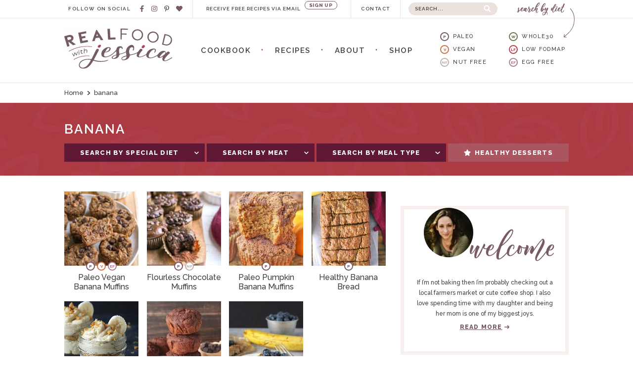

--- FILE ---
content_type: text/html; charset=UTF-8
request_url: https://www.realfoodwithjessica.com/tag/banana/
body_size: 32951
content:
<!DOCTYPE html>
<html lang="en-US">
<head >
<meta charset="UTF-8" />
<meta name="viewport" content="width=device-width, initial-scale=1" />
<meta name='robots' content='noindex, follow' />

	<!-- This site is optimized with the Yoast SEO plugin v22.2 - https://yoast.com/wordpress/plugins/seo/ -->
	<title>banana Archives - Real Food with Jessica</title>
<link crossorigin data-rocket-preconnect href="https://exchange.mediavine.com" rel="preconnect">
<link crossorigin data-rocket-preconnect href="https://scripts.mediavine.com" rel="preconnect">
<link crossorigin data-rocket-preconnect href="https://ajax.googleapis.com" rel="preconnect">
<link crossorigin data-rocket-preconnect href="https://faves.grow.me" rel="preconnect">
<link crossorigin data-rocket-preconnect href="https://www.googletagmanager.com" rel="preconnect">
<link crossorigin data-rocket-preconnect href="https://api.secondstreetapp.com" rel="preconnect">
<link crossorigin data-rocket-preconnect href="https://fonts.googleapis.com" rel="preconnect">
<link crossorigin data-rocket-preconnect href="https://securepubads.g.doubleclick.net" rel="preconnect">
<link crossorigin data-rocket-preconnect href="https://eu-us.consentmanager.net" rel="preconnect">
<link crossorigin data-rocket-preconnect href="https://eu-us-cdn.consentmanager.net" rel="preconnect">
<link crossorigin data-rocket-preconnect href="https://stats.wp.com" rel="preconnect">
<style id="rocket-critical-css">.wp-block-image img{height:auto;max-width:100%;vertical-align:bottom}.wp-block-image img{box-sizing:border-box}.wp-block-image .aligncenter{display:table}.wp-block-image .aligncenter{margin-left:auto;margin-right:auto}.wp-block-image figure{margin:0}ul{box-sizing:border-box}:root{--wp--preset--font-size--normal:16px;--wp--preset--font-size--huge:42px}.aligncenter{clear:both}.screen-reader-text{clip:rect(1px,1px,1px,1px);word-wrap:normal!important;border:0;-webkit-clip-path:inset(50%);clip-path:inset(50%);height:1px;margin:-1px;overflow:hidden;padding:0;position:absolute;width:1px}figure{margin:0 0 1em}.taxonomy-indicators{overflow:hidden}.taxonomy-indicators .taxonomy-indicator{display:block;float:left;margin-right:8px}.taxonomy-indicators .full-name{line-height:35px;margin-left:4px;color:#000}@font-face{font-display:swap;font-family:'Social Pug';src:url(https://www.realfoodwithjessica.com/wp-content/plugins/social-pug/assets/fonts/socialpug.eot?gd6mr8);src:url(https://www.realfoodwithjessica.com/wp-content/plugins/social-pug/assets/fonts/socialpug.eot?#iefix) format('embedded-opentype'),url(https://www.realfoodwithjessica.com/wp-content/plugins/social-pug/assets/fonts/socialpug.woff) format('woff'),url(https://www.realfoodwithjessica.com/wp-content/plugins/social-pug/assets/fonts/socialpug.ttf) format('truetype'),url(https://www.realfoodwithjessica.com/wp-content/plugins/social-pug/assets/fonts/socialpug.svg#socialpug) format('svg');font-weight:normal;font-style:normal}.dpsp-icon-total-share:before,.dpsp-network-btn .dpsp-network-icon:before,.dpsp-network-btn .dpsp-network-icon:after{font-family:"Social Pug";font-style:normal;font-weight:normal;display:block;text-decoration:inherit;text-align:center;font-variant:normal;text-transform:none;position:absolute;top:50%;left:50%;margin-top:-10px;margin-left:-10px;width:20px;height:20px;vertical-align:middle;line-height:20px}.dpsp-network-btn .dpsp-network-icon:after{margin-left:-20px;opacity:0}.dpsp-icon-total-share:before{content:'\e883'}.dpsp-facebook .dpsp-network-icon:before,.dpsp-facebook .dpsp-network-icon:after{content:'\e800'}.dpsp-twitter .dpsp-network-icon:before,.dpsp-twitter .dpsp-network-icon:after{content:'\e801'}.dpsp-pinterest .dpsp-network-icon:before,.dpsp-pinterest .dpsp-network-icon:after{content:'\e803'}#dpsp-floating-sidebar{position:fixed;top:30%;z-index:9998}#dpsp-floating-sidebar.dpsp-position-left{left:0}.dpsp-networks-btns-wrapper.dpsp-networks-btns-sidebar li{float:none;margin-left:0}.dpsp-networks-btns-wrapper.dpsp-networks-btns-sidebar .dpsp-network-btn{padding:0;width:40px}.dpsp-networks-btns-wrapper.dpsp-networks-btns-sidebar .dpsp-network-btn .dpsp-network-icon{border-color:transparent!important;background:transparent!important}#dpsp-floating-sidebar.dpsp-no-animation{display:none}#dpsp-floating-sidebar.dpsp-no-animation.opened{display:block}.dpsp-shape-rounded .dpsp-networks-btns-sidebar .dpsp-network-btn,.dpsp-shape-rounded .dpsp-networks-btns-sidebar .dpsp-network-btn .dpsp-network-icon{border-radius:0}.dpsp-position-left.dpsp-shape-rounded .dpsp-networks-btns-sidebar .dpsp-network-btn.dpsp-first,.dpsp-position-left.dpsp-shape-rounded .dpsp-networks-btns-sidebar .dpsp-network-btn.dpsp-first .dpsp-network-icon{-webkit-border-top-right-radius:4px;-moz-border-radius-topright:4px;border-top-right-radius:4px}.dpsp-position-left.dpsp-shape-rounded .dpsp-networks-btns-sidebar .dpsp-network-btn.dpsp-last,.dpsp-position-left.dpsp-shape-rounded .dpsp-networks-btns-sidebar .dpsp-network-btn.dpsp-last .dpsp-network-icon{-webkit-border-bottom-right-radius:4px;-moz-border-radius-bottomright:4px;border-bottom-right-radius:4px}#dpsp-floating-sidebar .dpsp-networks-btns-wrapper li{position:relative;overflow:visible}#dpsp-content-top{margin-bottom:1.2em}.dpsp-share-text{font-weight:bold;margin-bottom:10px}.dpsp-networks-btns-wrapper{list-style:none!important;padding:0!important;margin:0!important}.dpsp-networks-btns-wrapper:after{content:'';display:block;height:0;clear:both}.dpsp-networks-btns-wrapper li{float:left;overflow:hidden;margin-top:0!important;padding:0!important;border:0!important;list-style-type:none!important}.dpsp-networks-btns-wrapper li:before{display:none!important}.dpsp-networks-btns-wrapper li:first-child{margin-left:0!important}.dpsp-networks-btns-wrapper .dpsp-network-btn{position:relative;display:block;text-decoration:none!important;text-transform:unset!important;height:40px;min-width:40px;font-family:'Arial';font-weight:bold;font-size:14px;line-height:36px;vertical-align:middle;padding:0 10px 0 48px;border:2px solid;max-height:40px;width:100%;-moz-box-sizing:border-box;box-sizing:border-box;box-shadow:none}.dpsp-networks-btns-wrapper .dpsp-network-btn:after{content:'';display:block;height:0;clear:both}.dpsp-networks-btns-wrapper .dpsp-network-btn .dpsp-network-icon{position:absolute;top:-2px;left:-2px;bottom:-2px;float:left;display:block;font-size:14px;line-height:36px;width:40px;text-align:center;vertical-align:middle;border:2px solid;-moz-box-sizing:border-box;box-sizing:border-box}.dpsp-networks-btns-wrapper .dpsp-network-btn.dpsp-no-label{padding:0 18px}.dpsp-button-style-1 .dpsp-networks-btns-wrapper .dpsp-network-btn.dpsp-no-label .dpsp-network-icon{width:auto!important;right:-2px!important}.dpsp-networks-btns-wrapper .dpsp-network-btn.dpsp-no-label .dpsp-network-label-wrapper{display:none}.dpsp-networks-btns-wrapper.dpsp-column-3 li{width:33.3333%}.dpsp-has-spacing .dpsp-networks-btns-wrapper.dpsp-column-3 li{width:32%}.dpsp-networks-btns-wrapper.dpsp-column-3 li:nth-child(3n){margin-right:0}.dpsp-column-3.dpsp-networks-btns-wrapper .dpsp-network-btn{padding-right:10px}.dpsp-networks-btns-wrapper .dpsp-network-btn.dpsp-facebook .dpsp-network-icon,.dpsp-networks-btns-wrapper .dpsp-network-btn.dpsp-facebook{border-color:#3a579a;background:#3a579a;color:#3a579a}.dpsp-networks-btns-wrapper .dpsp-network-btn.dpsp-twitter .dpsp-network-icon,.dpsp-networks-btns-wrapper .dpsp-network-btn.dpsp-twitter{border-color:#00abf0;background:#00abf0;color:#00abf0}.dpsp-networks-btns-wrapper .dpsp-network-btn.dpsp-pinterest .dpsp-network-icon,.dpsp-networks-btns-wrapper .dpsp-network-btn.dpsp-pinterest{border-color:#c92228;background:#c92228;color:#c92228}.dpsp-shape-rounded .dpsp-network-btn,.dpsp-shape-rounded .dpsp-network-btn .dpsp-network-icon{-webkit-border-top-left-radius:4px;-webkit-border-bottom-left-radius:4px;-moz-border-radius-topleft:4px;-moz-border-radius-bottomleft:4px;border-top-left-radius:4px;border-bottom-left-radius:4px}.dpsp-shape-rounded .dpsp-network-btn,.dpsp-shape-rounded .dpsp-no-label.dpsp-network-btn .dpsp-network-icon{-webkit-border-top-right-radius:4px;-webkit-border-bottom-right-radius:4px;-moz-border-radius-topright:4px;-moz-border-radius-bottomright:4px;border-top-right-radius:4px;border-bottom-right-radius:4px}.dpsp-has-spacing .dpsp-networks-btns-wrapper li{margin-bottom:10px;margin-right:2%;margin-left:0!important}.dpsp-size-small .dpsp-networks-btns-wrapper:not(.dpsp-networks-btns-sidebar) .dpsp-network-btn{height:32px;min-width:32px;line-height:28px;max-height:32px;padding-left:38px}.dpsp-size-small .dpsp-networks-btns-wrapper:not(.dpsp-networks-btns-sidebar) .dpsp-network-btn .dpsp-network-icon{line-height:28px;width:32px}.dpsp-size-small.dpsp-button-style-1 .dpsp-networks-btns-wrapper:not(.dpsp-networks-btns-sidebar) .dpsp-network-btn{padding-left:32px}@media screen and (max-width:720px){.dpsp-hide-on-mobile{display:none!important}}.dpsp-button-style-1 .dpsp-network-btn{color:#fff!important;padding-left:38px}.dpsp-button-style-1 .dpsp-network-btn .dpsp-network-icon{color:#fff!important}.dpsp-pin-it-wrapper{position:relative!important;display:table!important;line-height:0}.dpsp-show-total-share-count{position:relative}.dpsp-total-share-wrapper{position:relative;font-family:'Arial';margin-top:10px;line-height:1.345;color:#5d6368}.dpsp-total-share-wrapper .dpsp-icon-total-share:before{font-size:16px;top:7px;left:-2px;margin-top:0;margin-left:0}.dpsp-total-share-wrapper span{display:block;font-size:9px;font-weight:bold;text-transform:uppercase;text-align:center}.dpsp-total-share-wrapper .dpsp-total-share-count{font-size:15px;line-height:18px}.dpsp-content-wrapper .dpsp-total-share-wrapper{position:absolute;width:60px;height:40px;margin-top:-21px;top:50%;padding-left:20px;box-sizing:border-box}.dpsp-content-wrapper.dpsp-show-total-share-count.dpsp-show-total-share-count-after{padding-right:70px}.dpsp-content-wrapper.dpsp-show-total-share-count.dpsp-show-total-share-count-after .dpsp-total-share-wrapper{right:0}.genesis-skip-link,body{margin:0}iframe,img{max-width:100%}.menu,.widget{clear:both}button,input{overflow:visible}html{-webkit-text-size-adjust:100%;overflow-x:hidden}a{background-color:transparent}img{border-style:none}button,input,textarea{font-family:inherit;font-size:100%;line-height:1.15;margin:0}button{text-transform:none}[type=submit],button{-webkit-appearance:button}[type=submit]::-moz-focus-inner,button::-moz-focus-inner{border-style:none;padding:0}[type=submit]:-moz-focusring,button:-moz-focusring{outline:ButtonText dotted 1px}textarea{overflow:auto}[type=search]{-webkit-appearance:textfield;outline-offset:-2px}[type=search]::-webkit-search-decoration{-webkit-appearance:none}::-webkit-file-upload-button{-webkit-appearance:button;font:inherit}.menu{line-height:1}.entry-content::before,.entry::before,.nav-primary::before,.site-container::before,.site-header::before,.site-inner::before,.wrap::before{display:table;content:' '}.entry-content::after,.entry::after,.nav-primary::after,.site-container::after,.site-header::after,.site-inner::after,.wrap::after{display:table;clear:both;content:' '}html,input[type=search]{-webkit-box-sizing:border-box;-moz-box-sizing:border-box;box-sizing:border-box}*,::after,::before{box-sizing:inherit}.screen-reader-shortcut,.screen-reader-text{position:absolute!important;clip:rect(0,0,0,0);width:1px;height:1px;border:0;overflow:hidden}a,html{color:#3d3d3d}.more-link{position:relative}.genesis-skip-link li{width:0;height:0;list-style:none}.search-form{overflow:hidden}body{font-weight:400;-ms-word-wrap:break-word;word-wrap:break-word;word-break:break-word;-webkit-font-smoothing:antialiased}p{padding:0;margin:16px 0}ul{padding:0;margin-bottom:20px;margin-left:30px}a{text-decoration:none}figure{margin:0}input,textarea{width:100%;border-radius:0;outline:0;padding:8px 16px;background:#fff;border:1px solid #eee}input:not([type=checkbox]){-webkit-appearance:none;-moz-appearance:none;appearance:none}button,input[type=submit]{width:auto;border:0;border-radius:0;font-size:12px;line-height:1}input[type=search]::-webkit-search-cancel-button,input[type=search]::-webkit-search-results-button{display:none}input:-webkit-autofill{-webkit-box-shadow:0 0 0 30px #fff inset}::-moz-placeholder{opacity:1}img{height:auto}.aligncenter{display:block;margin:0 auto 8px}.content-sidebar-wrap,.site-container>*>.wrap,.site-inner>*>.wrap{max-width:calc(100% - 20px);margin:0 auto}@media screen and (min-width:768px){.content-sidebar-wrap,.site-container>*>.wrap,.site-inner>*>.wrap{max-width:calc(100% - 40px)}}@media screen and (min-width:1024px){.content-sidebar-wrap,.site-container>*>.wrap,.site-inner>*>.wrap{max-width:1020px;margin-left:auto;margin-right:auto}.content{float:left}}@media screen and (min-width:768px){.content{width:100%;max-width:680px;margin:0 auto}}.sidebar{display:block;margin:40px auto 0}.generic-toggle{display:block;background:0 0;padding:0;font-size:20px}@media screen and (min-width:1024px){.sidebar{float:right;margin:0}.generic-toggle{display:none}}.menu{margin:0}.menu .menu-item{position:relative;display:inline}@media screen and (min-width:1024px){.menu .menu-item{display:inline-block}}.menu .menu-item a{display:inline-block;padding:8px}.widget:last-of-type{margin-bottom:0}.site-title{margin:0}.comment-respond p{margin:0 0 8px}.comment-form-author label,.comment-form-comment label,.comment-form-email label,.comment-form-url label{display:none}.comment-respond textarea{display:block;height:100px}.search-form{position:relative;border:1px solid #eee;border-radius:20px}.search-form input{float:left;height:32px;line-height:32px;border:0}.search-form input[type=search]{width:calc(100% - 48px);padding-right:0;word-break:normal}.search-form input[type=submit]{width:48px;text-indent:-9999px;padding:0;background:0 0}.search-submit-icon{position:absolute;-webkit-transform:rotate(-90deg);-ms-transform:rotate(-90deg);transform:rotate(-90deg)}.first{clear:both;margin-left:0}@media screen and (min-width:768px){.first{clear:both;margin-left:0}}.clear{clear:both}@media screen and (min-width:1024px){.visible-on-mobile{display:none}}html{font-family:Raleway,sans-serif;font-weight:500;font-size:18px;line-height:1.8}@media screen and (min-width:320px){html{font-size:calc(18px + (20 - 18) * ((100vw - 320px)/ (768 - 320)))}}h1,h2,h3,h6{font-weight:600;letter-spacing:.1em;line-height:1.2;margin:12px 0 16px;text-transform:uppercase}h1{font-size:32px}h2{font-weight:500;font-size:24px}h3{font-size:19px}h6{font-size:15px}.singular .entry-content a{color:#b5404e}.more-link-container{display:block;text-align:center;margin-top:8px}.more-link .svg-inline--fa{margin-left:4px;position:relative;top:1px}input,textarea{color:#3d3d3d;font-size:18px}input,textarea{border:0}a.more-link,input[type=submit]{display:inline-block;font-weight:800;letter-spacing:.1em;text-transform:uppercase;font-size:12px;line-height:1.4;color:#fff;background:#611836;padding:8px 20px}::-webkit-input-placeholder{color:#3d3d3d}::-moz-placeholder{color:#3d3d3d}:-ms-input-placeholder{color:#3d3d3d}:-moz-placeholder{color:#3d3d3d}.content-sidebar-wrap{margin-top:20px}@media screen and (min-width:768px){.content-sidebar-wrap{margin-top:32px}.content{max-width:650px}}.sidebar{max-width:340px}.generic-toggle{color:#fff}.widget{margin-bottom:28px}.comment-reply-title a{display:inline-block;font-weight:800;letter-spacing:.1em;text-transform:uppercase;font-size:10px;padding:8px;position:relative}.comment-respond p{margin-bottom:12px}.comment-respond p:not(.form-submit) input,.comment-respond textarea{border-radius:4px}.comment-respond .form-submit input{width:100%}@media screen and (min-width:768px){.comment-respond p{margin-bottom:16px}.comment-respond .form-submit input{width:auto}.comment-respond textarea{height:140px}}.comment-respond input::-webkit-input-placeholder{top:-1px}.comment-respond input::-moz-placeholder{top:-1px}.comment-respond input:-ms-input-placeholder{top:-1px}.comment-respond input:-moz-placeholder{top:-1px}.search-form{border-color:#ece2dd;background:#ece2dd}.search-form input{font-size:12px}.search-form input{background:0 0}.search-form ::-webkit-input-placeholder{letter-spacing:.1em;text-transform:uppercase}.search-form ::-moz-placeholder{letter-spacing:.1em;text-transform:uppercase}.search-form :-ms-input-placeholder{letter-spacing:.1em;text-transform:uppercase}.search-form :-moz-placeholder{letter-spacing:.1em;text-transform:uppercase}.search-submit-icon{top:2px;right:16px;color:#fff}#header-search{position:absolute;top:48px;left:0;width:100%;padding:0 5%;z-index:999;height:40px}@media screen and (min-width:1024px){#header-search{position:relative;top:0;left:initial;padding:5px 0 0;width:180px;height:36px;float:left;margin-left:16px}}#header-search .search-form input{height:32px;line-height:32px}@media screen and (min-width:1024px){#header-search .search-form input{font-size:10px;font-weight:600;height:24px;line-height:24px;padding:4px 0 4px 12px}#header-search .search-form input[type=submit]{padding:0}}#header-search .search-submit-icon{font-size:18px;top:1px}@media screen and (min-width:1024px){#header-search .search-submit-icon{top:-1px;right:12px;font-size:14px}}#header-search ::-webkit-input-placeholder{letter-spacing:.1em}#header-search ::-moz-placeholder{letter-spacing:.1em}#header-search :-ms-input-placeholder{letter-spacing:.1em}#header-search :-moz-placeholder{letter-spacing:.1em}.before-header .generic-toggle{float:left;width:48px;height:48px}@media screen and (min-width:490px){.before-header .generic-toggle{width:60px}}.before-header .search-toggle{float:right}.nav-primary{position:fixed;z-index:99;top:60px;left:0;width:100%;display:none;overflow-y:scroll;height:calc(100% - 60px);background:#fff}.nav-primary .menu-item{display:block;border-top:1px solid #ece2dd;font-size:16px;font-weight:800;text-transform:uppercase}@media screen and (min-width:1024px){.nav-primary{top:initial;height:auto}.nav-primary{position:initial;z-index:auto;left:auto;width:auto;display:block;overflow:visible;background:0 0;margin:-76px 0 24px}.nav-primary .wrap{text-align:center;padding:0 280px 0 240px}.nav-primary .menu{clear:none;position:relative;z-index:99}.nav-primary .menu-item{display:inline-block;border:0;font-size:15px;font-weight:600;text-align:center}.nav-primary .menu>.menu-item:not(:first-of-type){padding-left:16px;margin-left:4px}.nav-primary .menu>.menu-item:not(:first-of-type)::before{content:'\B7';float:left;font-family:Georgia,serif;font-size:16px;color:#b5404e;position:absolute;top:6px;left:0}}.nav-primary .menu>.menu-item:first-of-type{border-top:0}.nav-primary .menu>.menu-item:last-of-type{border-bottom:1px solid #ece2dd}.nav-primary .menu-item a{display:block;padding:16px 40px;min-height:48px;color:#3d3d3d;position:relative;letter-spacing:.05em}@media screen and (min-width:1024px){.nav-primary .menu>.menu-item:last-of-type{border:0}.nav-primary .menu-item a{min-height:auto;color:#3d3d3d;padding:8px 12px 6px;letter-spacing:.1em}}.nav-header{display:none}@media screen and (min-width:1024px){.nav-header{display:block;float:left;width:100px;height:36px;border-right:1px solid #ece2dd;text-align:center}.nav-header .menu-item{letter-spacing:.15em;font-weight:600;text-transform:uppercase;font-size:10px}.nav-header .menu-item a{color:#3d3d3d;line-height:12px;padding:12px}}body{margin-top:48px}@media screen and (min-width:1024px){body{margin-top:0!important}.site-header{z-index:99}}.site-header{position:relative;margin:20px 0}.title-area{width:218px;margin:0 auto}@media screen and (min-width:1024px){.title-area{float:left;height:auto;overflow:hidden;z-index:99}}.title-area .site-title a{display:block;margin:0 auto;width:100%;height:82px;background:url(/wp-content/themes/once-coupled-real-food-with-jessica/assets/images/logo.jpeg) center no-repeat;background-size:218px;text-indent:-9999px;text-align:left}@media (-webkit-min-device-pixel-ratio:2),(min-resolution:192dpi){.title-area .site-title a{background-image:url(/wp-content/themes/once-coupled-real-food-with-jessica/assets/images/logo@2x.jpeg)}}.before-header{position:fixed;top:0;left:0;width:100%;height:48px;color:#fff;background:#b5404e;overflow:hidden;z-index:99}@media screen and (max-width:1023px){.nav-primary .wrap{max-width:100%}.before-header>.wrap{max-width:100%}}@media screen and (min-width:1024px){.before-header{top:0}.before-header{position:relative;height:auto;color:#b5404e;background:#fff;border-bottom:1px solid #ece2dd}.before-header>.wrap{padding:0 144px 0 0}}.before-header .header-social,.before-header .header-social .wrap{height:28px}.before-header .header-social{display:block;width:calc(100% - 96px);float:left;margin:10px 0;text-align:center}@media screen and (min-width:490px){.before-header .header-social{width:calc(100% - 120px)}}@media screen and (min-width:1024px){.before-header .header-social{width:260px;height:36px;margin:0;padding-right:16px;border-right:1px solid #ece2dd}.before-header .header-social .wrap{height:36px}}.footer-utility a{color:#fff}.breadcrumbs-container{padding:8px 0;text-align:center;border-top:1px solid #ece2dd;border-bottom:1px solid #ece2dd}.singular .breadcrumbs-container{margin-bottom:12px}.breadcrumb{font-size:11px}@media screen and (min-width:1024px){.breadcrumbs-container{text-align:left}.breadcrumb{font-size:13px}}.breadcrumb .svg-inline--fa{font-size:80%;margin:0 4px}.widget-title,h1.entry-title{margin:0 0 8px}h1.entry-title{text-align:center;line-height:1;text-transform:uppercase;letter-spacing:.075em}@media screen and (max-width:1023px){h1.entry-title{font-size:26px}}@media screen and (min-width:1024px){h1.entry-title{text-align:left;font-size:26px}}.single h1.entry-title{padding-bottom:8px;border-bottom:1px solid #ece2dd}.single .entry-header{position:relative}.entry-meta{font-size:11px;margin:12px 0 0;text-align:center;line-height:1.2}@media screen and (min-width:375px){.entry-meta{font-size:12px;letter-spacing:.025em}}.entry-meta .post-dates,.entry-meta .post-details{display:block;margin-bottom:4px}@media screen and (min-width:768px){.entry-meta{line-height:2.2;margin-top:8px}.entry-meta .post-dates,.entry-meta .post-details{display:inline-block}.entry-meta .post-details{border-left:1px solid #ece2dd}}.post-dates>time,.post-details>span{display:inline-block;border-left:1px solid #ece2dd;padding:0 8px}.post-dates>time:first-of-type,.post-details>span:first-of-type{border-left:0}@media screen and (min-width:1024px){.entry-meta{text-align:left}.post-dates>time:first-of-type{padding-left:0}}.post-dates>time span{margin-right:4px}.entry-meta .svg-inline--fa{display:none}@media screen and (min-width:768px){.entry-meta .svg-inline--fa{display:inline-block;font-size:80%;margin:0 4px}}.entry-meta .disclaimer{text-transform:capitalize}.bio-container{text-align:center;font-size:12px;padding:16px 20px;border:7px solid #f6f1ef}.bio-container .more-link{color:#775a64;background:#fff}.bio-container .image img{display:block;margin:-36px auto 0 20px;border-radius:100%;max-width:100px}.bio-container .widget-title{font-size:14px;font-weight:800;text-align:left;margin:4px 0}.bio-container .text{line-height:1.8}.bio-container .more-link-container{margin-top:0}.bio-container .more-link-container .svg-inline--fa{top:0}.bio_widget{padding-top:12px}.bio_widget .bio-container .widget-title{text-indent:-9999px;width:189px;height:99px;background:url(/wp-content/themes/once-coupled-real-food-with-jessica/assets/images/text-welcome.png) center no-repeat;background-size:189px;margin:-80px -6px -12px auto;position:relative}@media (-webkit-min-device-pixel-ratio:2),(min-resolution:192dpi){.bio_widget .bio-container .widget-title{background-image:url(/wp-content/themes/once-coupled-real-food-with-jessica/assets/images/text-welcome@2x.png)}}@media screen and (min-width:1024px){.site-footer .bio-container .more-link .svg-inline--fa{display:none}}.before-header .cta{display:none}@media screen and (min-width:1024px){.before-header .cta{display:block;width:320px;height:36px;float:left;border-right:1px solid #ece2dd;text-align:center;letter-spacing:.15em}.before-header .cta-title{display:inline-block;font-weight:600;font-size:10px;line-height:12px;text-transform:uppercase;color:#3d3d3d;margin:12px 0;vertical-align:top}.before-header .cta-action{font-weight:800;letter-spacing:.075em;text-transform:uppercase;color:#775a64;background:0 0;border:1px solid #775a64;font-size:10px;border-radius:20px;position:relative;top:-8px;padding:2px 8px}}.social,.social .social-icon{display:inline-block;text-align:center}.social .social-icon{color:#fff;background:#611836;font-size:20px;width:36px;height:36px;line-height:36px;border-radius:100%;margin:0 2px}.social .social-icon:first-of-type{margin-left:0}.social .social-icon:last-of-type{margin-right:0}.before-header .widget-title{display:none}@media screen and (min-width:1024px){.before-header .widget-title{display:block;float:left;font-size:10px;letter-spacing:.15em;line-height:12px;color:#3d3d3d;margin:12px 12px 12px 8px}}.back-to-top{letter-spacing:.1em;text-transform:uppercase}.before-header .social .social-icon{display:inline-block;font-size:12px;width:28px;height:28px;line-height:28px;vertical-align:top}@media screen and (min-width:1024px){.before-header .social .social-icon{font-size:13px;color:#775a64;background:0 0;width:20px;height:36px;line-height:36px;vertical-align:top;margin:0}}.back-to-top{font-weight:800}.back-to-top .svg-inline--fa{margin-left:8px}@media screen and (max-width:1023px){.footer-utility .back-to-top{display:inline-block;line-height:1}.footer-utility .back-to-top .svg-inline--fa{float:left;margin:0 12px 0 0}}.optin-container iframe{display:block}#wpstats{display:none}.widget_top-posts .widget-title{text-align:center}.taxonomy-indicators .taxonomy-indicator{display:block;float:none;font-weight:800;letter-spacing:.12em;text-transform:uppercase;color:#3d3d3d;font-size:13px;margin:0 0 8px;overflow:hidden}.taxonomy-indicators .abbr,.taxonomy-indicators .full-name{vertical-align:text-bottom;float:left}.taxonomy-indicators .abbr{background:#fff}.taxonomy-indicators .tax-paleo .abbr{color:#775a64;border-color:#775a64}.taxonomy-indicators .tax-vegan .abbr{color:#d26f4a;border-color:#d26f4a}.taxonomy-indicators .tax-nut-free .abbr{color:#c1b3ac;border-color:#c1b3ac}.taxonomy-indicators .tax-whole30 .abbr{color:#687751;border-color:#687751}.taxonomy-indicators .tax-low-fodmap .abbr{color:#b5404e;border-color:#b5404e}.taxonomy-indicators .tax-egg-free .abbr{color:#af8092;border-color:#af8092}.taxonomy-indicators .abbr{color:#b5404e;border:2px solid #b5404e;width:18px;height:18px;line-height:14px;border-radius:18px;display:flex;justify-content:center;letter-spacing:0;font-weight:800;font-size:8px}.taxonomy-indicators .full-name{color:#3d3d3d;font-weight:500;font-size:11px;line-height:18px;margin-left:8px}.site-header .taxonomy-indicators{column-count:2}.site-header .indicator-key{display:none}@media screen and (min-width:1024px){.site-header .indicator-key{display:block;width:260px;float:right;position:relative;margin-top:8px}.site-header .indicator-key::after,.site-header .indicator-key::before{content:'';display:block;width:113px;height:30px;background:url(/wp-content/themes/once-coupled-real-food-with-jessica/assets/images/text-search-by-diet.png) center no-repeat;background-size:113px;position:absolute;top:-60px;right:0}.site-header .indicator-key::after{width:22px;height:59px;background-image:url(/wp-content/themes/once-coupled-real-food-with-jessica/assets/images/arrow.png);background-size:22px;top:-48px;right:-12px}}.site-header .taxonomy-indicators .abbr{float:left}@media (-webkit-min-device-pixel-ratio:2) and (min-width:1024px),(min-resolution:192dpi) and (min-width:1024px){.site-header .indicator-key::before{background-image:url(/wp-content/themes/once-coupled-real-food-with-jessica/assets/images/text-search-by-diet@2x.png)}.site-header .indicator-key::after{background-image:url(/wp-content/themes/once-coupled-real-food-with-jessica/assets/images/arrow@2x.png)}}.indicator-key-footer .taxonomy-indicator .abbr{display:none}:root{--swiper-theme-color:#007aff}:root{--swiper-navigation-size:44px}:root{--jp-carousel-primary-color:#fff;--jp-carousel-primary-subtle-color:#999;--jp-carousel-bg-color:#000;--jp-carousel-bg-faded-color:#222;--jp-carousel-border-color:#3a3a3a}#jp-relatedposts .jp-relatedposts-items p{font-size:14px;line-height:20px;margin:0}#jp-relatedposts .jp-relatedposts-items p{margin-bottom:0}#jp-relatedposts .jp-relatedposts-items-visual div.jp-relatedposts-post-thumbs p.jp-relatedposts-post-excerpt{display:none}.screen-reader-text{clip:rect(1px,1px,1px,1px);word-wrap:normal!important;border:0;clip-path:inset(50%);height:1px;margin:-1px;overflow:hidden;padding:0;position:absolute!important;width:1px}fieldset.wprm-comment-ratings-container br{display:none}</style><link rel="preload" data-rocket-preload as="image" href="https://www.realfoodwithjessica.com/wp-content/themes/once-coupled-real-food-with-jessica/assets/images/pattern-red.jpg" fetchpriority="high">
	<meta property="og:locale" content="en_US" />
	<meta property="og:type" content="article" />
	<meta property="og:title" content="banana Archives - Real Food with Jessica" />
	<meta property="og:url" content="https://www.realfoodwithjessica.com/tag/banana/" />
	<meta property="og:site_name" content="Real Food with Jessica" />
	<script type="application/ld+json" class="yoast-schema-graph">{"@context":"https://schema.org","@graph":[{"@type":"CollectionPage","@id":"https://www.realfoodwithjessica.com/tag/banana/","url":"https://www.realfoodwithjessica.com/tag/banana/","name":"banana Archives - Real Food with Jessica","isPartOf":{"@id":"https://www.realfoodwithjessica.com/#website"},"primaryImageOfPage":{"@id":"https://www.realfoodwithjessica.com/tag/banana/#primaryimage"},"image":{"@id":"https://www.realfoodwithjessica.com/tag/banana/#primaryimage"},"thumbnailUrl":"https://www.realfoodwithjessica.com/wp-content/uploads/2020/04/PaleoVeganBananaMuffins4.jpg","breadcrumb":{"@id":"https://www.realfoodwithjessica.com/tag/banana/#breadcrumb"},"inLanguage":"en-US"},{"@type":"ImageObject","inLanguage":"en-US","@id":"https://www.realfoodwithjessica.com/tag/banana/#primaryimage","url":"https://www.realfoodwithjessica.com/wp-content/uploads/2020/04/PaleoVeganBananaMuffins4.jpg","contentUrl":"https://www.realfoodwithjessica.com/wp-content/uploads/2020/04/PaleoVeganBananaMuffins4.jpg","width":734,"height":1050},{"@type":"BreadcrumbList","@id":"https://www.realfoodwithjessica.com/tag/banana/#breadcrumb","itemListElement":[{"@type":"ListItem","position":1,"name":"Home","item":"https://www.realfoodwithjessica.com/"},{"@type":"ListItem","position":2,"name":"banana"}]},{"@type":"WebSite","@id":"https://www.realfoodwithjessica.com/#website","url":"https://www.realfoodwithjessica.com/","name":"Real Food with Jessica","description":"","publisher":{"@id":"https://www.realfoodwithjessica.com/#organization"},"potentialAction":[{"@type":"SearchAction","target":{"@type":"EntryPoint","urlTemplate":"https://www.realfoodwithjessica.com/?s={search_term_string}"},"query-input":"required name=search_term_string"}],"inLanguage":"en-US"},{"@type":"Organization","@id":"https://www.realfoodwithjessica.com/#organization","name":"Real Food with Jessica","url":"https://www.realfoodwithjessica.com/","logo":{"@type":"ImageObject","inLanguage":"en-US","@id":"https://www.realfoodwithjessica.com/#/schema/logo/image/","url":"https://www.realfoodwithjessica.com/wp-content/uploads/2023/05/Real-Food-with-Jessica-Logo_site.jpg","contentUrl":"https://www.realfoodwithjessica.com/wp-content/uploads/2023/05/Real-Food-with-Jessica-Logo_site.jpg","width":696,"height":696,"caption":"Real Food with Jessica"},"image":{"@id":"https://www.realfoodwithjessica.com/#/schema/logo/image/"},"sameAs":["https://www.facebook.com/realfoodwithjessica/","https://twitter.com/jsbakingmecrazy","https://instagram.com/realfoodwithjessica","https://www.pinterest.com/realfoodwithjessica"]}]}</script>
	<!-- / Yoast SEO plugin. -->


<link rel='dns-prefetch' href='//scripts.mediavine.com' />
<link rel='dns-prefetch' href='//stats.wp.com' />
<link rel='dns-prefetch' href='//v0.wordpress.com' />

<link rel="alternate" type="application/rss+xml" title="Real Food with Jessica &raquo; Feed" href="https://www.realfoodwithjessica.com/feed/" />
<link rel="alternate" type="application/rss+xml" title="Real Food with Jessica &raquo; Comments Feed" href="https://www.realfoodwithjessica.com/comments/feed/" />
<link rel="alternate" type="application/rss+xml" title="Real Food with Jessica &raquo; banana Tag Feed" href="https://www.realfoodwithjessica.com/tag/banana/feed/" />
<link rel="alternate" type="application/rss+xml" title="Real Food with Jessica &raquo; Stories Feed" href="https://www.realfoodwithjessica.com/web-stories/feed/"><script>(()=>{"use strict";const e=[400,500,600,700,800,900],t=e=>`wprm-min-${e}`,n=e=>`wprm-max-${e}`,s=new Set,o="ResizeObserver"in window,r=o?new ResizeObserver((e=>{for(const t of e)c(t.target)})):null,i=.5/(window.devicePixelRatio||1);function c(s){const o=s.getBoundingClientRect().width||0;for(let r=0;r<e.length;r++){const c=e[r],a=o<=c+i;o>c+i?s.classList.add(t(c)):s.classList.remove(t(c)),a?s.classList.add(n(c)):s.classList.remove(n(c))}}function a(e){s.has(e)||(s.add(e),r&&r.observe(e),c(e))}!function(e=document){e.querySelectorAll(".wprm-recipe").forEach(a)}();if(new MutationObserver((e=>{for(const t of e)for(const e of t.addedNodes)e instanceof Element&&(e.matches?.(".wprm-recipe")&&a(e),e.querySelectorAll?.(".wprm-recipe").forEach(a))})).observe(document.documentElement,{childList:!0,subtree:!0}),!o){let e=0;addEventListener("resize",(()=>{e&&cancelAnimationFrame(e),e=requestAnimationFrame((()=>s.forEach(c)))}),{passive:!0})}})();</script>		<!-- This site uses the Google Analytics by MonsterInsights plugin v9.9.0 - Using Analytics tracking - https://www.monsterinsights.com/ -->
							<script src="//www.googletagmanager.com/gtag/js?id=G-5WL2FSJJMP"  data-cfasync="false" data-wpfc-render="false" type="text/javascript" async></script>
			<script data-cfasync="false" data-wpfc-render="false" type="text/javascript">
				var mi_version = '9.9.0';
				var mi_track_user = true;
				var mi_no_track_reason = '';
								var MonsterInsightsDefaultLocations = {"page_location":"https:\/\/www.realfoodwithjessica.com\/tag\/banana\/"};
								if ( typeof MonsterInsightsPrivacyGuardFilter === 'function' ) {
					var MonsterInsightsLocations = (typeof MonsterInsightsExcludeQuery === 'object') ? MonsterInsightsPrivacyGuardFilter( MonsterInsightsExcludeQuery ) : MonsterInsightsPrivacyGuardFilter( MonsterInsightsDefaultLocations );
				} else {
					var MonsterInsightsLocations = (typeof MonsterInsightsExcludeQuery === 'object') ? MonsterInsightsExcludeQuery : MonsterInsightsDefaultLocations;
				}

								var disableStrs = [
										'ga-disable-G-5WL2FSJJMP',
									];

				/* Function to detect opted out users */
				function __gtagTrackerIsOptedOut() {
					for (var index = 0; index < disableStrs.length; index++) {
						if (document.cookie.indexOf(disableStrs[index] + '=true') > -1) {
							return true;
						}
					}

					return false;
				}

				/* Disable tracking if the opt-out cookie exists. */
				if (__gtagTrackerIsOptedOut()) {
					for (var index = 0; index < disableStrs.length; index++) {
						window[disableStrs[index]] = true;
					}
				}

				/* Opt-out function */
				function __gtagTrackerOptout() {
					for (var index = 0; index < disableStrs.length; index++) {
						document.cookie = disableStrs[index] + '=true; expires=Thu, 31 Dec 2099 23:59:59 UTC; path=/';
						window[disableStrs[index]] = true;
					}
				}

				if ('undefined' === typeof gaOptout) {
					function gaOptout() {
						__gtagTrackerOptout();
					}
				}
								window.dataLayer = window.dataLayer || [];

				window.MonsterInsightsDualTracker = {
					helpers: {},
					trackers: {},
				};
				if (mi_track_user) {
					function __gtagDataLayer() {
						dataLayer.push(arguments);
					}

					function __gtagTracker(type, name, parameters) {
						if (!parameters) {
							parameters = {};
						}

						if (parameters.send_to) {
							__gtagDataLayer.apply(null, arguments);
							return;
						}

						if (type === 'event') {
														parameters.send_to = monsterinsights_frontend.v4_id;
							var hookName = name;
							if (typeof parameters['event_category'] !== 'undefined') {
								hookName = parameters['event_category'] + ':' + name;
							}

							if (typeof MonsterInsightsDualTracker.trackers[hookName] !== 'undefined') {
								MonsterInsightsDualTracker.trackers[hookName](parameters);
							} else {
								__gtagDataLayer('event', name, parameters);
							}
							
						} else {
							__gtagDataLayer.apply(null, arguments);
						}
					}

					__gtagTracker('js', new Date());
					__gtagTracker('set', {
						'developer_id.dZGIzZG': true,
											});
					if ( MonsterInsightsLocations.page_location ) {
						__gtagTracker('set', MonsterInsightsLocations);
					}
										__gtagTracker('config', 'G-5WL2FSJJMP', {"forceSSL":"true"} );
										window.gtag = __gtagTracker;										(function () {
						/* https://developers.google.com/analytics/devguides/collection/analyticsjs/ */
						/* ga and __gaTracker compatibility shim. */
						var noopfn = function () {
							return null;
						};
						var newtracker = function () {
							return new Tracker();
						};
						var Tracker = function () {
							return null;
						};
						var p = Tracker.prototype;
						p.get = noopfn;
						p.set = noopfn;
						p.send = function () {
							var args = Array.prototype.slice.call(arguments);
							args.unshift('send');
							__gaTracker.apply(null, args);
						};
						var __gaTracker = function () {
							var len = arguments.length;
							if (len === 0) {
								return;
							}
							var f = arguments[len - 1];
							if (typeof f !== 'object' || f === null || typeof f.hitCallback !== 'function') {
								if ('send' === arguments[0]) {
									var hitConverted, hitObject = false, action;
									if ('event' === arguments[1]) {
										if ('undefined' !== typeof arguments[3]) {
											hitObject = {
												'eventAction': arguments[3],
												'eventCategory': arguments[2],
												'eventLabel': arguments[4],
												'value': arguments[5] ? arguments[5] : 1,
											}
										}
									}
									if ('pageview' === arguments[1]) {
										if ('undefined' !== typeof arguments[2]) {
											hitObject = {
												'eventAction': 'page_view',
												'page_path': arguments[2],
											}
										}
									}
									if (typeof arguments[2] === 'object') {
										hitObject = arguments[2];
									}
									if (typeof arguments[5] === 'object') {
										Object.assign(hitObject, arguments[5]);
									}
									if ('undefined' !== typeof arguments[1].hitType) {
										hitObject = arguments[1];
										if ('pageview' === hitObject.hitType) {
											hitObject.eventAction = 'page_view';
										}
									}
									if (hitObject) {
										action = 'timing' === arguments[1].hitType ? 'timing_complete' : hitObject.eventAction;
										hitConverted = mapArgs(hitObject);
										__gtagTracker('event', action, hitConverted);
									}
								}
								return;
							}

							function mapArgs(args) {
								var arg, hit = {};
								var gaMap = {
									'eventCategory': 'event_category',
									'eventAction': 'event_action',
									'eventLabel': 'event_label',
									'eventValue': 'event_value',
									'nonInteraction': 'non_interaction',
									'timingCategory': 'event_category',
									'timingVar': 'name',
									'timingValue': 'value',
									'timingLabel': 'event_label',
									'page': 'page_path',
									'location': 'page_location',
									'title': 'page_title',
									'referrer' : 'page_referrer',
								};
								for (arg in args) {
																		if (!(!args.hasOwnProperty(arg) || !gaMap.hasOwnProperty(arg))) {
										hit[gaMap[arg]] = args[arg];
									} else {
										hit[arg] = args[arg];
									}
								}
								return hit;
							}

							try {
								f.hitCallback();
							} catch (ex) {
							}
						};
						__gaTracker.create = newtracker;
						__gaTracker.getByName = newtracker;
						__gaTracker.getAll = function () {
							return [];
						};
						__gaTracker.remove = noopfn;
						__gaTracker.loaded = true;
						window['__gaTracker'] = __gaTracker;
					})();
									} else {
										console.log("");
					(function () {
						function __gtagTracker() {
							return null;
						}

						window['__gtagTracker'] = __gtagTracker;
						window['gtag'] = __gtagTracker;
					})();
									}
			</script>
			
							<!-- / Google Analytics by MonsterInsights -->
		<link rel='preload'  href='https://www.realfoodwithjessica.com/wp-content/themes/once-coupled-real-food-with-jessica/style.css?ver=1544527272' data-rocket-async="style" as="style" onload="this.onload=null;this.rel='stylesheet'" onerror="this.removeAttribute('data-rocket-async')"  type='text/css' media='all' />
<link rel='preload'  href='https://www.realfoodwithjessica.com/wp-includes/css/dist/block-library/style.min.css?ver=6.4.7' data-rocket-async="style" as="style" onload="this.onload=null;this.rel='stylesheet'" onerror="this.removeAttribute('data-rocket-async')"  type='text/css' media='all' />
<style id='wp-block-library-inline-css' type='text/css'>
.has-text-align-justify{text-align:justify;}
.wp-block-group.is-style-full-width-slanted { -webkit-transform: skewY(1.5deg); transform: skewY(1.5deg); -ms-transform-origin: 100% 0; -webkit-transform-origin: 100% 0; transform-origin: 100% 0; margin-bottom: 20px !important; margin-top: 60px !important; padding-bottom: 70px !important; } .wp-block-group.is-style-full-width-slanted > .wp-block-group__inner-container { -webkit-transform: skewY(-1.5deg); transform: skewY(-1.5deg); -ms-transform-origin: 100% 0; -webkit-transform-origin: 100% 0; transform-origin: 100% 0; }
.is-style-feast-inline-heading-group h2:first-of-type, .is-style-feast-inline-heading-group h3:first-of-type { transform: translateY(-0.7em);  background: #FFF; display: inline-block; padding: 0 0.5em 0; margin: 0 0.5em; } .is-style-feast-inline-heading-group { border: 2px solid var(--global-palette6, #CCC); padding: 0 1em 1em; margin: 3em 0 2em; } .is-style-feast-inline-heading-group h2:first-child+*, .is-style-feast-inline-heading-group h3:first-child+* { margin-top: 0; }
.is-style-button-right-arrow .wp-element-button::after { content: "→"; position: relative; margin-left: 0.2em; }
.is-style-button-external-arrow .wp-element-button::after { content: "↗"; position: relative; margin-left: 0.2em; }
.is-style-paragraph-right-arrow a::after { content: " →"; position: relative; margin-left: 0; }
.is-style-paragraph-external-arrow a::after { content: " ↗"; position: relative; margin-left: 0; }
.is-style-basic-columns .wp-block-column { background-color: var(--branding-color-background, #EEEEEE); color: var(--branding-color-background-text, #000000); padding: 17px 11px; }
.is-style-book-cover img { box-shadow: 4px 4px 20px #454545; transform: rotate(3deg) scale(0.9); -webkit-backface-visibility: hidden; margin-top: 10px; margin-bottom: 10px; } .is-style-book-cover { padding: 10px; }
.is-style-polaroid img { border-bottom: 50px solid #fff; border-right: 15px solid #fff; border-left: 15px solid #fff; border-top: 10px solid #fff; box-shadow: 5px 5px 15px rgba(0, 0, 0, .4); transform: rotate(-5deg) scale(0.9); -webkit-backface-visibility: hidden; margin: 10px 0; }

			.wp-block-media-text.is-style-book-cover {
				grid-template-columns: 30% 1fr;
			}
			.wp-block-media-text.is-style-book-cover img {
				box-shadow: 4px 4px 20px rgba(0,0,0,0.5);
				transform: rotate(-6deg) scale(0.9);
				-webkit-backface-visibility: hidden;
				margin-top: 10px; margin-bottom: 10px;
			}
			.wp-block-media-text.is-style-book-cover .wp-block-media-text__media {
				display: flex;
				justify-content: center;
			}
			.wp-block-media-text.is-style-book-cover .wp-block-media-text__content {
				padding: 0 0 0 40px;
			}
			@media(max-width:600px) {
				.wp-block-media-text.is-style-book-cover img {
					max-width: 200px;
				}
				.wp-block-media-text.is-style-book-cover .wp-block-media-text__content {
					padding: 20px 0 0 0;
					text-align: center;
				}
				.wp-block-media-text.is-style-book-cover .wp-block-media-text__content .wp-block-buttons {
					justify-content: center;
				}
			}
		

			.wp-block-media-text.is-style-polaroid-media-text {
				grid-template-columns: 30% 1fr;
			}
			.wp-block-media-text.is-style-polaroid-media-text img {
				transform: rotate(-10deg) scale(0.9);
				-webkit-backface-visibility: hidden;
				margin-top: 10px;
				margin-bottom: 10px;
				border: 10px solid var(--branding-color-background, #ccc);
			}
			.wp-block-group.is-style-full-width-feature-wrapper .wp-block-media-text.is-style-polaroid-media-text img,
			.wp-block-group.is-style-full-width-custom-background-feature-wrapper .wp-block-media-text.is-style-polaroid-media-text img,
			.wp-block-group.is-style-feast-branding-background .wp-block-media-text.is-style-polaroid-media-text img {
				border-color: #fff;
			}
			.wp-block-media-text.is-style-polaroid-media-text .wp-block-media-text__media {
				display: flex;
				justify-content: center;
			}
			.wp-block-media-text.is-style-polaroid-media-text .wp-block-media-text__content {
				padding: 0 0 0 40px;
			}
			@media(max-width:600px) {
				.wp-block-media-text.is-style-polaroid-media-text img {
					max-width: 75%;
				}
				.wp-block-media-text.is-style-polaroid-media-text .wp-block-media-text__content {
					padding: 20px 0 0 0;
					text-align: center;
				}
				.wp-block-media-text.is-style-polaroid-media-text .wp-block-media-text__content .wp-block-buttons {
					justify-content: center;
				}
			}
		

			.is-style-post-info-author {
				grid-template-columns: 50px 1fr !important;
				grid-gap: 12px;
			}
			.is-style-post-info-author .wp-block-media-text__content {
				padding: 7px 0;
			}
			.is-style-post-info-author .wp-block-media-text__content a {
				text-decoration: underline;
			}
			.is-style-post-info-author .wp-block-media-text__media img {
				border-radius: 100px;
			}
			.is-style-post-info-author.has-background {
				padding: 7px;
				margin: 7px 0;
			}
		

			.is-style-post-info-author-100px {
				grid-template-columns: 100px 1fr !important;
				grid-gap: 15px;
			}
			.is-style-post-info-author-100px .wp-block-media-text__content {
				padding: 7px 0;
			}
			.is-style-post-info-author-100px .wp-block-media-text__content a {
				text-decoration: underline;
			}
			.is-style-post-info-author-100px .wp-block-media-text__media img {
				border-radius: 100px;
			}
			.is-style-post-info-author-100px.has-background {
				padding: 7px;
				margin: 7px 0;
			}
		
.is-style-left-bar { border-left: 5px solid var(--branding-color-background, #CCC); padding-left: 22px; margin: 22px 0; } .is-style-left-bar::before { content: none; }
.is-style-feast-txt-message { background: var(--branding-color-background, var(--global-palette7, #EEE)); border-radius: 7px; padding: 22px; margin: 44px 0; position: relative; } .is-style-feast-txt-message::before { content: none; } .is-style-feast-txt-message::after {  content: ""; position: absolute; width: 0; height: 0; top: 100%; left: 34px; border-top: 28px solid var(--branding-color-background, #EEE); border-left: 0 solid transparent; border-right: 28px solid transparent;  } .is-style-feast-txt-message:nth-of-type(odd)::after { left: unset; right: 34px; border-right: 0 solid transparent; border-left: 28px solid transparent; } .feast-plugin .is-style-feast-txt-message *, .editor-styles-wrapper .is-style-feast-txt-message * { color: var(--branding-color-background-text, #010101); }
.is-style-foodie-pro { padding: 22px 7px 22px 27px; margin: 27px 0; } .is-style-foodie-pro::before {  content: "\201C"; display: block; font-size: 77px; height: 0; position: relative; top: -37px; left: -41px; color: var(--branding-color-primary, #010101);  }
.is-style-cookd-pro { line-height: 1.1em; font-size: 1.1em; padding: 0 15%; text-align: center; margin-bottom: 22px; } .is-style-cookd-pro::before, .is-style-cookd-pro::after { background: var(--branding-color-accents, #CCC); content: "" !important; display: block; height: 1px; margin: 10% auto; width: 50px; top: 0; left: 0; }
.is-style-seasoned-pro { border-bottom: 1px solid #CCC; border-top: 1px solid #CCC; color: #333333; font-size: 130%; margin: 77px 37px; padding-top: 0; padding-bottom: 37px; text-align: center; } .is-style-seasoned-pro::before { background: var(--branding-color-accents, #DDDDDD); color: var(--branding-color-accents-text, #010101); -webkit-border-radius: 100%; border-radius: 100%; content: "\201C"; display: table; font-family: Times New Roman, serif; font-size: 57px; height: 0; line-height: 1; margin: -7px auto 7px; padding: 17px 15px 0; position: relative; left: 0; text-align: center; width: 47px; }
.is-style-featured-comment { line-height: 1.7em; font-size: 1.1em; padding: 0 12px; margin: 64px 0; font-weight: bold; position: relative; } .is-style-featured-comment::before { content: "Featured Comment" !important; text-transform: uppercase; color: #999;  left: 0; font-size: 0.8em;}  .is-style-featured-comment cite { float: right; text-transform: uppercase; font-size: 0.8em; color: #999; } .is-style-featured-comment cite::before { content: "⭐⭐⭐⭐⭐"; margin-right: 13px; } .is-style-featured-comment p { margin: 17px 0 !important; }
@media only screen and (min-width: 1023px) { .is-style-feast-2-column-list { display: grid; grid-template-columns: 1fr 1fr; gap: 0 37px; } .editor-styles-wrapper :where(:not(.is-layout-flex,.is-layout-grid))>.is-style-feast-2-column-list li { margin-left: unset; margin-right: unset; } }
@media only screen and (min-width: 1023px) { .is-style-feast-3-column-list { display: grid; grid-template-columns: 1fr 1fr 1fr; gap: 0 37px; } .editor-styles-wrapper :where(:not(.is-layout-flex,.is-layout-grid))>.is-style-feast-3-column-list li { margin-left: unset; margin-right: unset; } }
</style>
<link rel='preload'  href='https://www.realfoodwithjessica.com/wp-includes/js/mediaelement/mediaelementplayer-legacy.min.css?ver=4.2.17' data-rocket-async="style" as="style" onload="this.onload=null;this.rel='stylesheet'" onerror="this.removeAttribute('data-rocket-async')"  type='text/css' media='all' />
<link rel='preload'  href='https://www.realfoodwithjessica.com/wp-includes/js/mediaelement/wp-mediaelement.min.css?ver=6.4.7' data-rocket-async="style" as="style" onload="this.onload=null;this.rel='stylesheet'" onerror="this.removeAttribute('data-rocket-async')"  type='text/css' media='all' />
<style id='jetpack-sharing-buttons-style-inline-css' type='text/css'>
.jetpack-sharing-buttons__services-list{display:flex;flex-direction:row;flex-wrap:wrap;gap:0;list-style-type:none;margin:5px;padding:0}.jetpack-sharing-buttons__services-list.has-small-icon-size{font-size:12px}.jetpack-sharing-buttons__services-list.has-normal-icon-size{font-size:16px}.jetpack-sharing-buttons__services-list.has-large-icon-size{font-size:24px}.jetpack-sharing-buttons__services-list.has-huge-icon-size{font-size:36px}@media print{.jetpack-sharing-buttons__services-list{display:none!important}}.editor-styles-wrapper .wp-block-jetpack-sharing-buttons{gap:0;padding-inline-start:0}ul.jetpack-sharing-buttons__services-list.has-background{padding:1.25em 2.375em}
</style>
<link data-minify="1" rel='preload'  href='https://www.realfoodwithjessica.com/wp-content/cache/min/1/wp-content/plugins/wp-recipe-maker/dist/public-modern.css?ver=1761748847' data-rocket-async="style" as="style" onload="this.onload=null;this.rel='stylesheet'" onerror="this.removeAttribute('data-rocket-async')"  type='text/css' media='all' />
<link data-minify="1" rel='preload'  href='https://www.realfoodwithjessica.com/wp-content/cache/min/1/wp-content/plugins/wp-recipe-maker-premium/dist/public-pro.css?ver=1761748847' data-rocket-async="style" as="style" onload="this.onload=null;this.rel='stylesheet'" onerror="this.removeAttribute('data-rocket-async')"  type='text/css' media='all' />
<style id='classic-theme-styles-inline-css' type='text/css'>
/*! This file is auto-generated */
.wp-block-button__link{color:#fff;background-color:#32373c;border-radius:9999px;box-shadow:none;text-decoration:none;padding:calc(.667em + 2px) calc(1.333em + 2px);font-size:1.125em}.wp-block-file__button{background:#32373c;color:#fff;text-decoration:none}
</style>
<style id='global-styles-inline-css' type='text/css'>
body{--wp--preset--color--black: #000000;--wp--preset--color--cyan-bluish-gray: #abb8c3;--wp--preset--color--white: #ffffff;--wp--preset--color--pale-pink: #f78da7;--wp--preset--color--vivid-red: #cf2e2e;--wp--preset--color--luminous-vivid-orange: #ff6900;--wp--preset--color--luminous-vivid-amber: #fcb900;--wp--preset--color--light-green-cyan: #7bdcb5;--wp--preset--color--vivid-green-cyan: #00d084;--wp--preset--color--pale-cyan-blue: #8ed1fc;--wp--preset--color--vivid-cyan-blue: #0693e3;--wp--preset--color--vivid-purple: #9b51e0;--wp--preset--gradient--vivid-cyan-blue-to-vivid-purple: linear-gradient(135deg,rgba(6,147,227,1) 0%,rgb(155,81,224) 100%);--wp--preset--gradient--light-green-cyan-to-vivid-green-cyan: linear-gradient(135deg,rgb(122,220,180) 0%,rgb(0,208,130) 100%);--wp--preset--gradient--luminous-vivid-amber-to-luminous-vivid-orange: linear-gradient(135deg,rgba(252,185,0,1) 0%,rgba(255,105,0,1) 100%);--wp--preset--gradient--luminous-vivid-orange-to-vivid-red: linear-gradient(135deg,rgba(255,105,0,1) 0%,rgb(207,46,46) 100%);--wp--preset--gradient--very-light-gray-to-cyan-bluish-gray: linear-gradient(135deg,rgb(238,238,238) 0%,rgb(169,184,195) 100%);--wp--preset--gradient--cool-to-warm-spectrum: linear-gradient(135deg,rgb(74,234,220) 0%,rgb(151,120,209) 20%,rgb(207,42,186) 40%,rgb(238,44,130) 60%,rgb(251,105,98) 80%,rgb(254,248,76) 100%);--wp--preset--gradient--blush-light-purple: linear-gradient(135deg,rgb(255,206,236) 0%,rgb(152,150,240) 100%);--wp--preset--gradient--blush-bordeaux: linear-gradient(135deg,rgb(254,205,165) 0%,rgb(254,45,45) 50%,rgb(107,0,62) 100%);--wp--preset--gradient--luminous-dusk: linear-gradient(135deg,rgb(255,203,112) 0%,rgb(199,81,192) 50%,rgb(65,88,208) 100%);--wp--preset--gradient--pale-ocean: linear-gradient(135deg,rgb(255,245,203) 0%,rgb(182,227,212) 50%,rgb(51,167,181) 100%);--wp--preset--gradient--electric-grass: linear-gradient(135deg,rgb(202,248,128) 0%,rgb(113,206,126) 100%);--wp--preset--gradient--midnight: linear-gradient(135deg,rgb(2,3,129) 0%,rgb(40,116,252) 100%);--wp--preset--font-size--small: 13px;--wp--preset--font-size--medium: 20px;--wp--preset--font-size--large: 36px;--wp--preset--font-size--x-large: 42px;--wp--preset--spacing--20: 0.44rem;--wp--preset--spacing--30: 0.67rem;--wp--preset--spacing--40: 1rem;--wp--preset--spacing--50: 1.5rem;--wp--preset--spacing--60: 2.25rem;--wp--preset--spacing--70: 3.38rem;--wp--preset--spacing--80: 5.06rem;--wp--preset--shadow--natural: 6px 6px 9px rgba(0, 0, 0, 0.2);--wp--preset--shadow--deep: 12px 12px 50px rgba(0, 0, 0, 0.4);--wp--preset--shadow--sharp: 6px 6px 0px rgba(0, 0, 0, 0.2);--wp--preset--shadow--outlined: 6px 6px 0px -3px rgba(255, 255, 255, 1), 6px 6px rgba(0, 0, 0, 1);--wp--preset--shadow--crisp: 6px 6px 0px rgba(0, 0, 0, 1);}:where(.is-layout-flex){gap: 0.5em;}:where(.is-layout-grid){gap: 0.5em;}body .is-layout-flow > .alignleft{float: left;margin-inline-start: 0;margin-inline-end: 2em;}body .is-layout-flow > .alignright{float: right;margin-inline-start: 2em;margin-inline-end: 0;}body .is-layout-flow > .aligncenter{margin-left: auto !important;margin-right: auto !important;}body .is-layout-constrained > .alignleft{float: left;margin-inline-start: 0;margin-inline-end: 2em;}body .is-layout-constrained > .alignright{float: right;margin-inline-start: 2em;margin-inline-end: 0;}body .is-layout-constrained > .aligncenter{margin-left: auto !important;margin-right: auto !important;}body .is-layout-constrained > :where(:not(.alignleft):not(.alignright):not(.alignfull)){max-width: var(--wp--style--global--content-size);margin-left: auto !important;margin-right: auto !important;}body .is-layout-constrained > .alignwide{max-width: var(--wp--style--global--wide-size);}body .is-layout-flex{display: flex;}body .is-layout-flex{flex-wrap: wrap;align-items: center;}body .is-layout-flex > *{margin: 0;}body .is-layout-grid{display: grid;}body .is-layout-grid > *{margin: 0;}:where(.wp-block-columns.is-layout-flex){gap: 2em;}:where(.wp-block-columns.is-layout-grid){gap: 2em;}:where(.wp-block-post-template.is-layout-flex){gap: 1.25em;}:where(.wp-block-post-template.is-layout-grid){gap: 1.25em;}.has-black-color{color: var(--wp--preset--color--black) !important;}.has-cyan-bluish-gray-color{color: var(--wp--preset--color--cyan-bluish-gray) !important;}.has-white-color{color: var(--wp--preset--color--white) !important;}.has-pale-pink-color{color: var(--wp--preset--color--pale-pink) !important;}.has-vivid-red-color{color: var(--wp--preset--color--vivid-red) !important;}.has-luminous-vivid-orange-color{color: var(--wp--preset--color--luminous-vivid-orange) !important;}.has-luminous-vivid-amber-color{color: var(--wp--preset--color--luminous-vivid-amber) !important;}.has-light-green-cyan-color{color: var(--wp--preset--color--light-green-cyan) !important;}.has-vivid-green-cyan-color{color: var(--wp--preset--color--vivid-green-cyan) !important;}.has-pale-cyan-blue-color{color: var(--wp--preset--color--pale-cyan-blue) !important;}.has-vivid-cyan-blue-color{color: var(--wp--preset--color--vivid-cyan-blue) !important;}.has-vivid-purple-color{color: var(--wp--preset--color--vivid-purple) !important;}.has-black-background-color{background-color: var(--wp--preset--color--black) !important;}.has-cyan-bluish-gray-background-color{background-color: var(--wp--preset--color--cyan-bluish-gray) !important;}.has-white-background-color{background-color: var(--wp--preset--color--white) !important;}.has-pale-pink-background-color{background-color: var(--wp--preset--color--pale-pink) !important;}.has-vivid-red-background-color{background-color: var(--wp--preset--color--vivid-red) !important;}.has-luminous-vivid-orange-background-color{background-color: var(--wp--preset--color--luminous-vivid-orange) !important;}.has-luminous-vivid-amber-background-color{background-color: var(--wp--preset--color--luminous-vivid-amber) !important;}.has-light-green-cyan-background-color{background-color: var(--wp--preset--color--light-green-cyan) !important;}.has-vivid-green-cyan-background-color{background-color: var(--wp--preset--color--vivid-green-cyan) !important;}.has-pale-cyan-blue-background-color{background-color: var(--wp--preset--color--pale-cyan-blue) !important;}.has-vivid-cyan-blue-background-color{background-color: var(--wp--preset--color--vivid-cyan-blue) !important;}.has-vivid-purple-background-color{background-color: var(--wp--preset--color--vivid-purple) !important;}.has-black-border-color{border-color: var(--wp--preset--color--black) !important;}.has-cyan-bluish-gray-border-color{border-color: var(--wp--preset--color--cyan-bluish-gray) !important;}.has-white-border-color{border-color: var(--wp--preset--color--white) !important;}.has-pale-pink-border-color{border-color: var(--wp--preset--color--pale-pink) !important;}.has-vivid-red-border-color{border-color: var(--wp--preset--color--vivid-red) !important;}.has-luminous-vivid-orange-border-color{border-color: var(--wp--preset--color--luminous-vivid-orange) !important;}.has-luminous-vivid-amber-border-color{border-color: var(--wp--preset--color--luminous-vivid-amber) !important;}.has-light-green-cyan-border-color{border-color: var(--wp--preset--color--light-green-cyan) !important;}.has-vivid-green-cyan-border-color{border-color: var(--wp--preset--color--vivid-green-cyan) !important;}.has-pale-cyan-blue-border-color{border-color: var(--wp--preset--color--pale-cyan-blue) !important;}.has-vivid-cyan-blue-border-color{border-color: var(--wp--preset--color--vivid-cyan-blue) !important;}.has-vivid-purple-border-color{border-color: var(--wp--preset--color--vivid-purple) !important;}.has-vivid-cyan-blue-to-vivid-purple-gradient-background{background: var(--wp--preset--gradient--vivid-cyan-blue-to-vivid-purple) !important;}.has-light-green-cyan-to-vivid-green-cyan-gradient-background{background: var(--wp--preset--gradient--light-green-cyan-to-vivid-green-cyan) !important;}.has-luminous-vivid-amber-to-luminous-vivid-orange-gradient-background{background: var(--wp--preset--gradient--luminous-vivid-amber-to-luminous-vivid-orange) !important;}.has-luminous-vivid-orange-to-vivid-red-gradient-background{background: var(--wp--preset--gradient--luminous-vivid-orange-to-vivid-red) !important;}.has-very-light-gray-to-cyan-bluish-gray-gradient-background{background: var(--wp--preset--gradient--very-light-gray-to-cyan-bluish-gray) !important;}.has-cool-to-warm-spectrum-gradient-background{background: var(--wp--preset--gradient--cool-to-warm-spectrum) !important;}.has-blush-light-purple-gradient-background{background: var(--wp--preset--gradient--blush-light-purple) !important;}.has-blush-bordeaux-gradient-background{background: var(--wp--preset--gradient--blush-bordeaux) !important;}.has-luminous-dusk-gradient-background{background: var(--wp--preset--gradient--luminous-dusk) !important;}.has-pale-ocean-gradient-background{background: var(--wp--preset--gradient--pale-ocean) !important;}.has-electric-grass-gradient-background{background: var(--wp--preset--gradient--electric-grass) !important;}.has-midnight-gradient-background{background: var(--wp--preset--gradient--midnight) !important;}.has-small-font-size{font-size: var(--wp--preset--font-size--small) !important;}.has-medium-font-size{font-size: var(--wp--preset--font-size--medium) !important;}.has-large-font-size{font-size: var(--wp--preset--font-size--large) !important;}.has-x-large-font-size{font-size: var(--wp--preset--font-size--x-large) !important;}
.wp-block-navigation a:where(:not(.wp-element-button)){color: inherit;}
:where(.wp-block-post-template.is-layout-flex){gap: 1.25em;}:where(.wp-block-post-template.is-layout-grid){gap: 1.25em;}
:where(.wp-block-columns.is-layout-flex){gap: 2em;}:where(.wp-block-columns.is-layout-grid){gap: 2em;}
.wp-block-pullquote{font-size: 1.5em;line-height: 1.6;}
</style>
<link data-minify="1" rel='preload'  href='https://www.realfoodwithjessica.com/wp-content/cache/min/1/wp-content/plugins/custom-table-of-contents/public/css/custom-easy-table-of-contents-public.css?ver=1761748847' data-rocket-async="style" as="style" onload="this.onload=null;this.rel='stylesheet'" onerror="this.removeAttribute('data-rocket-async')"  type='text/css' media='all' />
<link rel='preload'  href='https://www.realfoodwithjessica.com/wp-content/plugins/faq-schema-block-to-accordion/assets/css/style.min.css?ver=1.0.5' data-rocket-async="style" as="style" onload="this.onload=null;this.rel='stylesheet'" onerror="this.removeAttribute('data-rocket-async')"  type='text/css' media='all' />
<style id='feast-global-styles-inline-css' type='text/css'>
.feast-plugin a {
	word-break: break-word;
}
.feast-plugin ul.menu a {
	word-break: initial;
}
	p.is-variation-fancy-text {
		font-style: italic;
		margin: 0 0 16px 0 !important;
	}
	p.is-variation-fancy-text + *:not(div),
	.wp-block-group__inner-container p.is-variation-fancy-text:first-child {
		margin-top: 0 !important;
	}
button.feast-submenu-toggle {
	display: none;
	background: transparent;
	border: 1px solid #424242;
	border-radius: 0;
	box-shadow: none;
	padding: 0;
	outline: none;
	cursor: pointer;
	position: absolute;
	line-height: 0;
	right: 0;
	top: 3px;
	width: 42px;
	height: 42px;
	justify-content: center;
	align-items: center;
}
button.feast-submenu-toggle svg {
	width: 20px;
	height: 20px;
}
@media(max-width:1199px) {
	button.feast-submenu-toggle {
		display: flex;
	}
	.mmm-content ul li.menu-item-has-children {
		position: relative;
	}
	.mmm-content ul li.menu-item-has-children > a {
		display: inline-block;
		margin-top: 12px;
		margin-bottom: 12px;
		width: 100%;
		padding-right: 48px;
	}
	.mmm-content ul li.menu-item-has-children > ul.sub-menu {
		display: none;
	}
	.mmm-content ul li.menu-item-has-children.open > ul.sub-menu {
		display: block;
	}
	.mmm-content ul li.menu-item-has-children.open > button svg {
		transform: rotate(180deg);
	}
}
.single .content a,
.category .content a,
.feast-modern-category-layout a,
aside a, 
.site-footer a {
	text-decoration: underline;
}
.feast-social-media {
	display: flex;
	flex-wrap: wrap;
	align-items: center;
	justify-content: center;
	column-gap: 18px;
	row-gap: 9px;
	width: 100%;
	padding: 27px 0;
}
.feast-social-media.feast-social-media--align-left {
	justify-content: flex-start;
}
.feast-social-media.feast-social-media--align-right {
	justify-content: flex-end;
}
.feast-social-media a {
	display: flex;
	align-items: center;
	justify-content: center;
	padding: 12px;
}
@media(max-width:600px) {
	.feast-social-media a {
		min-height: 50px;
		min-width: 50px;
	}
}
.feast-ai-buttons-block {
	display: block;
	width: 100%;
}
.feast-ai-buttons-block .wp-block-buttons {
	display: flex;
	flex-wrap: wrap;
	gap: 12px;
	width: 100%;
}
.feast-ai-buttons-block--align-center .wp-block-buttons {
	justify-content: center;
}
.feast-ai-buttons-block--align-right .wp-block-buttons {
	justify-content: flex-end;
}
.feast-ai-buttons-block .wp-block-buttons .wp-block-button {
	flex-basis: 0;
	flex-grow: 1;
}
.feast-ai-buttons-block .wp-block-buttons .wp-block-button .wp-block-button__link {
	white-space: nowrap;
}
@media(max-width:600px) {
	.feast-ai-buttons-block .wp-block-buttons .wp-block-button {
		flex-basis: 40%;
	}
}		
.feast-remove-top-padding {
	padding-top: 0 !important;
}
.feast-remove-bottom-padding {
	padding-bottom: 0 !important;
}
.feast-remove-top-margin {
	margin-top: 0 !important;
}
.feast-remove-bottom-margin {
	margin-bottom: 0 !important;
}
.z-10 {
	position: relative;
	z-index: 10;
}
body h1,
body h2,
body h3,
body h4,
body h5,
body h6 {
	line-height: 1.2;
}
.wp-block-media-text.is-variation-media-text-sidebar-bio {
	display: flex;
	flex-direction: column;
	row-gap: 4px;
}
.wp-block-media-text.is-variation-media-text-sidebar-bio .wp-block-media-text__media {
	display: flex;
	justify-content: center;
}
.wp-block-media-text.is-variation-media-text-sidebar-bio .wp-block-media-text__media img {
	border-radius: 1000px;
}
.wp-block-media-text.is-variation-media-text-sidebar-bio .wp-block-media-text__content {
	padding: 16px 24px 28px;
	margin: 0;
	display: flex;
	flex-direction: column;
	gap: 10px;
	box-sizing: border-box;
}
.wp-block-media-text.is-variation-media-text-sidebar-bio .wp-block-media-text__content h3,
.wp-block-media-text.is-variation-media-text-sidebar-bio .wp-block-media-text__content h2 {
	font-size: 1.625em;
}
.wp-block-media-text.is-variation-media-text-sidebar-bio .wp-block-media-text__content * {
	margin: 0;
	max-width: 100%;
}
.wp-block-media-text.is-variation-media-text-sidebar-bio .wp-block-media-text__content p {
	line-height: 1.5;
}
@media only screen and (max-width: 335px) {
	.site-inner {
		padding-left: 0;
		padding-right: 0;
	}
}
@media only screen and (max-width:1023px) {
	.feast-layout--modern-footer {
		padding-left: 5%;
		padding-right: 5%;
	}
}
@media only screen and (max-width: 600px) {
	.site-container .feast-layout--modern-footer .is-style-full-width-feature-wrapper,
	.site-container .feast-layout--modern-footer .is-style-full-width-feature-wrapper-cta,
	.site-container .feast-layout--modern-footer .is-style-full-width-slanted,
	.site-container .feast-layout--modern-footer .is-style-full-width-custom-background-feature-wrapper {
		margin: var(--feast-spacing-xl, 27px) -5%;
	}
}
a.wprm-recipe-jump:hover {
	opacity: 1.0 !important;
}
.wp-block-media-text.is-variation-media-text-sidebar-bio .wp-block-media-text__media img {
	border-radius: 178px;
	aspect-ratio: 1 / 1;
	object-fit: cover;
}
.feast-modern-category-layout {
	text-align: initial;
}
.feast-jump-to-buttons .wp-block-button__link svg path {
	fill: #fff;
}
h1,
h2,
h3,
h4,
h5,
h6,
.wp-block-group {
	scroll-margin-top: 80px;
}
.wp-block-media-text {
	row-gap: var(--global-md-spacing, 22px);
}
	.wp-block-group {
	margin-top: var(--global-md-spacing, 1.5rem);
	margin-bottom: var(--global-md-spacing, 1.5rem);
}

</style>
<link data-minify="1" rel='preload'  href='https://www.realfoodwithjessica.com/wp-content/cache/min/1/wp-content/plugins/once-coupled-taxonomy-indicators/assets/css/style.css?ver=1761748847' data-rocket-async="style" as="style" onload="this.onload=null;this.rel='stylesheet'" onerror="this.removeAttribute('data-rocket-async')"  type='text/css' media='all' />
<link data-minify="1" rel='preload'  href='https://www.realfoodwithjessica.com/wp-content/cache/min/1/wp-content/plugins/social-pug/assets/css/style-frontend-pro.css?ver=1761748847' data-rocket-async="style" as="style" onload="this.onload=null;this.rel='stylesheet'" onerror="this.removeAttribute('data-rocket-async')"  type='text/css' media='all' />
<style id='ez-toc-style-inline-css' type='text/css'>
#ez-toc-container{background:#f9f9f9;border:1px solid #aaa;border-radius:4px;-webkit-box-shadow:0 1px 1px rgba(0,0,0,.05);box-shadow:0 1px 1px rgba(0,0,0,.05);display:table;margin-bottom:1em;padding:10px 20px 10px 10px;position:relative;width:auto}div.ez-toc-widget-container{padding:0;position:relative}#ez-toc-container.ez-toc-light-blue{background:#edf6ff}#ez-toc-container.ez-toc-white{background:#fff}#ez-toc-container.ez-toc-black{background:#000}#ez-toc-container.ez-toc-transparent{background:none}div.ez-toc-widget-container ul{display:block}div.ez-toc-widget-container li{border:none;padding:0}div.ez-toc-widget-container ul.ez-toc-list{padding:10px}#ez-toc-container ul ul,.ez-toc div.ez-toc-widget-container ul ul{margin-left:1.5em}#ez-toc-container li,#ez-toc-container ul{padding:0}#ez-toc-container li,#ez-toc-container ul,#ez-toc-container ul li,div.ez-toc-widget-container,div.ez-toc-widget-container li{background:0 0;list-style:none;line-height:1.6;margin:0;overflow:hidden;z-index:1}#ez-toc-container .ez-toc-title{text-align:left;line-height:1.45;margin:0;padding:0}.ez-toc-title-container{display:table;width:100%}.ez-toc-title,.ez-toc-title-toggle{display:inline;text-align:left;vertical-align:middle}.ez-toc-btn,.ez-toc-glyphicon{display:inline-block;font-weight:400}#ez-toc-container.ez-toc-black a,#ez-toc-container.ez-toc-black a:visited,#ez-toc-container.ez-toc-black p.ez-toc-title{color:#fff}#ez-toc-container div.ez-toc-title-container+ul.ez-toc-list{margin-top:1em}.ez-toc-wrap-left{margin:0 auto 1em 0!important}.ez-toc-wrap-left-text{float:left}.ez-toc-wrap-right{margin:0 0 1em auto!important}.ez-toc-wrap-right-text{float:right}#ez-toc-container a{color:#444;box-shadow:none;text-decoration:none;text-shadow:none;display:inline-flex;align-items:stretch;flex-wrap:nowrap}#ez-toc-container a:visited{color:#9f9f9f}#ez-toc-container a:hover{text-decoration:underline}#ez-toc-container a.ez-toc-toggle{display:flex;align-items:center}.ez-toc-widget-container ul.ez-toc-list li::before{content:' ';position:absolute;left:0;right:0;height:30px;line-height:30px;z-index:-1}.ez-toc-widget-container ul.ez-toc-list li.active{background-color:#ededed}.ez-toc-widget-container li.active>a{font-weight:900}.ez-toc-btn{padding:6px 12px;margin-bottom:0;font-size:14px;line-height:1.428571429;text-align:center;white-space:nowrap;vertical-align:middle;cursor:pointer;background-image:none;border:1px solid transparent;border-radius:4px;-webkit-user-select:none;-moz-user-select:none;-ms-user-select:none;-o-user-select:none;user-select:none}.ez-toc-btn:focus{outline:#333 dotted thin;outline:-webkit-focus-ring-color auto 5px;outline-offset:-2px}.ez-toc-btn:focus,.ez-toc-btn:hover{color:#333;text-decoration:none}.ez-toc-btn.active,.ez-toc-btn:active{background-image:none;outline:0;-webkit-box-shadow:inset 0 3px 5px rgba(0,0,0,.125);box-shadow:inset 0 3px 5px rgba(0,0,0,.125)}.ez-toc-btn-default{color:#333;background-color:#fff;-webkit-box-shadow:inset 0 1px 0 rgba(255,255,255,.15),0 1px 1px rgba(0,0,0,.075);box-shadow:inset 0 1px 0 rgba(255,255,255,.15),0 1px 1px rgba(0,0,0,.075);text-shadow:0 1px 0 #fff;background-image:-webkit-gradient(linear,left 0,left 100%,from(#fff),to(#e0e0e0));background-image:-webkit-linear-gradient(top,#fff 0,#e0e0e0 100%);background-image:-moz-linear-gradient(top,#fff 0,#e0e0e0 100%);background-image:linear-gradient(to bottom,#fff 0,#e0e0e0 100%);background-repeat:repeat-x;border-color:#ccc}.ez-toc-btn-default.active,.ez-toc-btn-default:active,.ez-toc-btn-default:focus,.ez-toc-btn-default:hover{color:#333;background-color:#ebebeb;border-color:#adadad}.ez-toc-btn-default.active,.ez-toc-btn-default:active{background-image:none;background-color:#e0e0e0;border-color:#dbdbdb}.ez-toc-btn-sm,.ez-toc-btn-xs{padding:5px 10px;font-size:12px;line-height:1.5;border-radius:3px}.ez-toc-btn-xs{padding:1px 5px}.ez-toc-btn-default:active{-webkit-box-shadow:inset 0 3px 5px rgba(0,0,0,.125);box-shadow:inset 0 3px 5px rgba(0,0,0,.125)}.btn.active,.ez-toc-btn:active{background-image:none}.ez-toc-btn-default:focus,.ez-toc-btn-default:hover{background-color:#e0e0e0;background-position:0 -15px}.ez-toc-pull-right{float:right!important;margin-left:10px}#ez-toc-container label.cssicon,#ez-toc-widget-container label.cssicon{height:30px}.ez-toc-glyphicon{position:relative;top:1px;font-family:'Glyphicons Halflings';-webkit-font-smoothing:antialiased;font-style:normal;line-height:1;-moz-osx-font-smoothing:grayscale}.ez-toc-glyphicon:empty{width:1em}.ez-toc-toggle i.ez-toc-glyphicon,label.cssicon .ez-toc-glyphicon:empty{font-size:16px;margin-left:2px}#ez-toc-container input,.ez-toc-toggle #item{position:absolute;left:-999em}#ez-toc-container input[type=checkbox]:checked+nav,#ez-toc-widget-container input[type=checkbox]:checked+nav{opacity:0;max-height:0;border:none;display:none}#ez-toc-container .ez-toc-js-icon-con,#ez-toc-container label{position:relative;cursor:pointer;display:initial}#ez-toc-container .ez-toc-js-icon-con,#ez-toc-container .ez-toc-toggle label,.ez-toc-cssicon{float:right;position:relative;font-size:16px;padding:0;border:1px solid #999191;border-radius:5px;cursor:pointer;left:10px;width:35px}div#ez-toc-container .ez-toc-title{display:initial}.ez-toc-wrap-center{margin:0 auto 1em!important}#ez-toc-container a.ez-toc-toggle{color:#444;background:inherit;border:inherit}#ez-toc-container .eztoc-toggle-hide-by-default,.eztoc-hide,label.cssiconcheckbox{display:none}.ez-toc-widget-container ul li a{padding-left:10px;display:inline-flex;align-items:stretch;flex-wrap:nowrap}.ez-toc-widget-container ul.ez-toc-list li{height:auto!important}.ez-toc-icon-toggle-span{display:flex;align-items:center;width:35px;height:30px;justify-content:center;direction:ltr}.eztoc_no_heading_found{background-color:#ff0;padding-left:10px}.term-description .ez-toc-title-container p:nth-child(2){width:50px;float:right;margin:0}div#ez-toc-container .ez-toc-title {font-size: 120%;}div#ez-toc-container .ez-toc-title {font-weight: 500;}div#ez-toc-container ul li , div#ez-toc-container ul li a {font-size: 95%;}div#ez-toc-container ul li , div#ez-toc-container ul li a {font-weight: 500;}div#ez-toc-container nav ul ul li {font-size: 90%;}div#ez-toc-container {width: 100%;}
</style>
<link rel='preload'  href='https://www.realfoodwithjessica.com/wp-content/themes/once-coupled-real-food-with-jessica/assets/css/styles.min.css?ver=1544527272' data-rocket-async="style" as="style" onload="this.onload=null;this.rel='stylesheet'" onerror="this.removeAttribute('data-rocket-async')"  type='text/css' media='all' />
<link data-minify="1" rel='preload'  href='https://www.realfoodwithjessica.com/wp-content/cache/min/1/wp-content/plugins/jetpack/css/jetpack.css?ver=1761748847' data-rocket-async="style" as="style" onload="this.onload=null;this.rel='stylesheet'" onerror="this.removeAttribute('data-rocket-async')"  type='text/css' media='all' />
<script type="text/javascript" src="https://www.realfoodwithjessica.com/wp-content/plugins/google-analytics-for-wordpress/assets/js/frontend-gtag.min.js?ver=9.9.0" id="monsterinsights-frontend-script-js" async="async" data-wp-strategy="async"></script>
<script data-cfasync="false" data-wpfc-render="false" type="text/javascript" id='monsterinsights-frontend-script-js-extra'>/* <![CDATA[ */
var monsterinsights_frontend = {"js_events_tracking":"true","download_extensions":"doc,pdf,ppt,zip,xls,docx,pptx,xlsx","inbound_paths":"[]","home_url":"https:\/\/www.realfoodwithjessica.com","hash_tracking":"false","v4_id":"G-5WL2FSJJMP"};/* ]]> */
</script>
<script data-minify="1" type="text/javascript" src="https://www.realfoodwithjessica.com/wp-content/cache/min/1/wp-content/plugins/custom-table-of-contents/public/js/custom-easy-table-of-contents-public.js?ver=1761748847" id="custom-easy-table-of-contents-js" data-rocket-defer defer></script>
<script type="text/javascript" src="https://www.realfoodwithjessica.com/wp-includes/js/jquery/jquery.min.js?ver=3.7.1" id="jquery-core-js"></script>
<script type="text/javascript" src="https://www.realfoodwithjessica.com/wp-includes/js/jquery/jquery-migrate.min.js?ver=3.4.1" id="jquery-migrate-js" data-rocket-defer defer></script>
<script type="text/javascript" async="async" fetchpriority="high" data-noptimize="1" data-cfasync="false" src="https://scripts.mediavine.com/tags/real-food-with-jessica.js?ver=6.4.7" id="mv-script-wrapper-js"></script>
<script data-minify="1" type="text/javascript" src="https://www.realfoodwithjessica.com/wp-content/cache/min/1/wp-content/plugins/social-pug/assets/js/front-end-pro.js?ver=1761748847" id="dpsp-frontend-js-pro-js"></script>
<link rel="https://api.w.org/" href="https://www.realfoodwithjessica.com/wp-json/" /><link rel="alternate" type="application/json" href="https://www.realfoodwithjessica.com/wp-json/wp/v2/tags/90" /><link rel="EditURI" type="application/rsd+xml" title="RSD" href="https://www.realfoodwithjessica.com/xmlrpc.php?rsd" />
<style>
			body #ez-toc-container {
				border: 1px solid #EAE2DE;
				background: #EAE2DE;
			}
			body #ez-toc-container p.ez-toc-title {
				border-bottom: 1px solid #EAE2DE;
				color: #000000;
			}
			body #ez-toc-container ul {
				color: #000000;
			}
			body div#ez-toc-container ul li a,
			body div#ez-toc-container ul li a:visited,
			body div#ez-toc-container ul li a:hover {
				color: #000000;
			}
			body #ez-toc-container .toc-toggle-lt button {
				background: #d2cbc7;
				color: #000000;
			}

			#ez-toc-container ul li.ez-toc-heading-level-2 {
			    display: none;
			}
			#ez-toc-container ul li.ez-toc-heading-level-3 {
			    display: none;
			}
			#ez-toc-container ul li.ez-toc-heading-level-4 {
			    display: none;
			}
			#ez-toc-container ul li.ez-toc-heading-level-5 {
			    display: none;
			}
			#ez-toc-container ul li.ez-toc-heading-level-6 {
			    display: none;
			}
			
				#ez-toc-container ul li.ez-toc-heading-level-2:nth-child(1) {
				    display: list-item;
				}
				#ez-toc-container ul li.ez-toc-heading-level-3:nth-child(1) {
				    display: list-item;
				}
				#ez-toc-container ul li.ez-toc-heading-level-4:nth-child(1) {
				    display: list-item;
				}
				#ez-toc-container ul li.ez-toc-heading-level-5:nth-child(1) {
				    display: list-item;
				}
				#ez-toc-container ul li.ez-toc-heading-level-6:nth-child(1) {
				    display: list-item;
				}
				#ez-toc-container ul li.ez-toc-heading-level-2:nth-child(2) {
				    display: list-item;
				}
				#ez-toc-container ul li.ez-toc-heading-level-3:nth-child(2) {
				    display: list-item;
				}
				#ez-toc-container ul li.ez-toc-heading-level-4:nth-child(2) {
				    display: list-item;
				}
				#ez-toc-container ul li.ez-toc-heading-level-5:nth-child(2) {
				    display: list-item;
				}
				#ez-toc-container ul li.ez-toc-heading-level-6:nth-child(2) {
				    display: list-item;
				}
				#ez-toc-container ul li.ez-toc-heading-level-2:nth-child(3) {
				    display: list-item;
				}
				#ez-toc-container ul li.ez-toc-heading-level-3:nth-child(3) {
				    display: list-item;
				}
				#ez-toc-container ul li.ez-toc-heading-level-4:nth-child(3) {
				    display: list-item;
				}
				#ez-toc-container ul li.ez-toc-heading-level-5:nth-child(3) {
				    display: list-item;
				}
				#ez-toc-container ul li.ez-toc-heading-level-6:nth-child(3) {
				    display: list-item;
				}</style><style id='feast-blockandfront-styles'>.feast-about-author { background-color: #f2f2f2; color: #32373c; padding: 17px; margin-top: 57px; display: grid; grid-template-columns: 1fr 3fr !important; } .feast-about-author h2 { margin-top: 7px !important;} .feast-about-author img{ border-radius: 50% !important; }aside .feast-about-author { grid-template-columns: 1fr !important; }.wp-block-search .wp-block-search__input { max-width: 100%; background: #FFF; color: #000; }.wp-block-separator { color: #D6D6D6; border-bottom: none; margin-top: 16px; margin-bottom: 16px; }.screen-reader-text { width: 1px; height: 1px; }footer ul li, .site-footer ul li { list-style-type: none; }footer ul li, .site-footer ul li { list-style-type: none; }aside .wp-block-search { display: grid; grid-template-columns: 1fr; margin: 37px 0;  } aside .wp-block-search__inside-wrapper { display: grid !important; grid-template-columns: 1fr; } aside input { min-height: 50px; }  ​aside .wp-block-search__label, aside .wp-block-search__button { display: none; } aside p, aside div, aside ul { margin: 17px 0; }@media only screen and (max-width: 600px) { aside .wp-block-search { grid-template-columns: 1fr; } aside input { min-height: 50px; margin-bottom: 17px;} }.feast-button a { border: 2px solid #CCC; padding: 7px 14px; border-radius: 20px; text-decoration: none !important; font-weight: bold; } .feast-button { padding: 27px 7px; }a.wp-block-button__link { text-decoration: none !important; }.feast-box-primary {  padding: 17px !important; margin: 17px 0 !important;  }.feast-box-secondary { padding: 17px !important; margin: 17px 0 !important;  }.feast-box-primary li, .feast-box-secondary li {margin-left: 17px !important; }.feast-checklist li::marker { color: transparent; } .feast-checklist li:before { content: '✓'; margin-right: 17px; }.schema-faq-question { font-size: 1.2em; display: block; margin-bottom: 7px;} .schema-faq-section { margin: 37px 0; }</style>
<style type="text/css">
	.feast-category-index-list, .fsri-list {
		display: grid;
		grid-template-columns: repeat(2, minmax(0, 1fr) );
		grid-gap: 57px 17px;
		list-style: none;
		list-style-type: none;
		margin: 17px 0 !important;
	}
	.feast-category-index-list li,
	.fsri-list li {
		text-align: center;
		position: relative;
		list-style: none !important;
		margin-left: 0 !important;
		list-style-type: none !important;
		overflow: hidden;
	}
	.feast-category-index-list li {
		min-height: 150px;
	}
	.feast-category-index-list li a.title {
		text-decoration: none;
	}
	.feast-category-index-list-overlay .fsci-title {
		position: absolute;
		top: 88%;
		left: 50%;
		transform: translate(-50%, -50%);
		background: #FFF;
		padding: 5px;
		color: #333;
		font-weight: bold;
		border: 2px solid #888;
		text-transform: uppercase;
		width: 80%;
	}
	.listing-item:focus-within, .wp-block-search__input:focus {outline: 2px solid #555; }
	.listing-item a:focus, .listing-item a:focus .fsri-title, .listing-item a:focus img { opacity: 0.8; outline: none; }
	.listing-item a, .feast-category-index-list a { text-decoration: none !important; word-break: break-word; font-weight: initial; }
	li.listing-item:before { content: none !important; } /* needs to override theme */
	.fsri-list, ul.feast-category-index-list { padding-left: 0 !important; }
	.fsri-list .listing-item { margin: 0; }
	.fsri-list .listing-item img { display: block; }
	.fsri-list .feast_3x4_thumbnail { object-fit: cover; width: 100%; aspect-ratio: 3/4; }
	.fsri-list .feast_2x3_thumbnail { object-fit: cover; width: 100%; aspect-ratio: 2/3; }
	.fsri-list .feast_4x3_thumbnail { object-fit: cover; width: 100%; aspect-ratio: 4/3; }
	.fsri-list .feast_1x1_thumbnail { object-fit: cover; width: 100%; aspect-ratio: 1/1; }
	.fsri-title, .fsci-title { text-wrap: balance; }
	.listing-item { display: grid; align-content: flex-start; } .fsri-rating, .fsri-time { place-self: end center; } /* align time + rating bottom */
	.fsri-category { padding: 8px 12px 0; }
	.feast-recipe-index .feast-category-link { text-align: right; }
	.feast-recipe-index .feast-category-link a { text-decoration: underline; }
	.feast-image-frame, .feast-image-border { border: 3px solid #DDD; }
	.feast-square-image { aspect-ratio: 1/1; object-fit: cover; }
	.feast-image-round, .feast-image-round img, .feast-category-index-list.feast-image-round svg, .feast-media-text-image-round .wp-block-media-text__media img { border-radius: 50%; }
	.feast-image-shadow { box-shadow: 3px 3px 5px #AAA; }
	.feast-line-through { text-decoration: line-through; }
	.feast-grid-full, .feast-grid-half, .feast-grid-third, .feast-grid-fourth, .feast-grid-fifth { display: grid; grid-gap: 57px 17px; }
	.feast-grid-full { grid-template-columns: 1fr !important; }
	.feast-grid-half { grid-template-columns: repeat(2, minmax(0, 1fr)) !important; }
	.feast-grid-third { grid-template-columns: repeat(3, minmax(0, 1fr)) !important; }
	.feast-grid-fourth { grid-template-columns: repeat(4, minmax(0, 1fr)) !important; }
	.feast-grid-fifth { grid-template-columns: repeat(5, minmax(0, 1fr)) !important; }
	@media only screen and (max-width:601px) {
		.feast-grid-full-horizontal { grid-template-columns: 1fr !important; }
		.feast-grid-full-horizontal .listing-item { min-height: 0; }
		.feast-grid-full-horizontal .listing-item a { display: flex; align-items: center; }
		.feast-grid-full-horizontal .listing-item a > img { width: 33%; }
		.feast-grid-full-horizontal .listing-item a > .fsri-title { width: 67%; padding: 0; text-align: left; margin-top: 0 !important; padding: 0 16px; }
		.feast-grid-full-horizontal .fsri-rating, .feast-grid-full-horizontal .fsri-time, .feast-grid-full-horizontal .fsri-recipe-keys, .feast-grid-full-horizontal .fsri-recipe-cost { display: none !important; }
		body .feast-recipe-index .feast-grid-full-horizontal { row-gap: 17px; }
		body .feast-recipe-index .feast-grid-full-horizontal li { margin-bottom: 0; }
	}
	@media only screen and (min-width: 600px) {
		.feast-category-index-list { grid-template-columns: repeat(4, minmax(0, 1fr) ); }
		.feast-desktop-grid-full { grid-template-columns: 1fr !important; }
		.feast-desktop-grid-half { grid-template-columns: repeat(2, 1fr) !important; }
		.feast-desktop-grid-third { grid-template-columns: repeat(3, 1fr) !important; }
		.feast-desktop-grid-fourth { grid-template-columns: repeat(4, 1fr) !important; }
		.feast-desktop-grid-fifth { grid-template-columns: repeat(5, 1fr) !important; }
		.feast-desktop-grid-sixth { grid-template-columns: repeat(6, 1fr) !important; }
		.feast-desktop-grid-ninth { grid-template-columns: repeat(6, 1fr) !important; }
		.feast-desktop-grid-half-horizontal, .feast-desktop-grid-third-horizontal { grid-template-columns: repeat(2, 1fr) !important; }
		.feast-desktop-grid-full-horizontal { grid-template-columns: 1fr !important; }
		.feast-desktop-grid-half-horizontal .listing-item a, .feast-desktop-grid-full-horizontal .listing-item a, .feast-desktop-grid-third-horizontal .listing-item a { display: flex; align-items: center; }
		.feast-desktop-grid-half-horizontal .listing-item a > img, .feast-desktop-grid-full-horizontal a > img, .feast-desktop-grid-third-horizontal .listing-item a > img { width: 33% !important; margin-bottom: 0; }
		.feast-desktop-grid-half-horizontal .listing-item a > .fsri-title, .feast-desktop-grid-full-horizontal a > .fsri-title, .feast-desktop-grid-third-horizontal .listing-item a > .fsri-title { width: 67%; padding: 0 16px; text-align: left; margin-top: 0 !important; }
		.feast-desktop-grid-half-horizontal .fsri-rating, .feast-desktop-grid-half-horizontal .fsri-time, .feast-desktop-grid-half-horizontal .fsri-recipe-keys, .feast-desktop-grid-half-horizontal .fsri-recipe-cost { display: none !important; }
		.feast-desktop-grid-third-horizontal .fsri-rating, .feast-desktop-grid-third-horizontal .fsri-time, .feast-desktop-grid-third-horizontal .fsri-recipe-keys, .feast-desktop-grid-third-horizontal .fsri-recipe-cost { display: none !important; }
		.feast-desktop-grid-full-horizontal .fsri-rating, .feast-desktop-grid-full-horizontal .fsri-time, .feast-desktop-grid-full-horizontal .fsri-recipe-keys, .feast-desktop-grid-full-horizontal .fsri-recipe-cost { display: none !important; }
	}
	@media only screen and (min-width:900px) {
		.feast-desktop-grid-third-horizontal { grid-template-columns: repeat(3, 1fr) !important; }
		.feast-desktop-grid-ninth { grid-template-columns: repeat(9, 1fr) !important; }
	}
	@media only screen and (min-width:900px) and (max-width:1200px) {
		.feast-desktop-grid-third-horizontal .listing-item a > img {
			width: 44%;
		}
	}
	@media only screen and (min-width:600px) and (max-width:775px) {
		.feast-desktop-grid-third-horizontal .listing-item a > img,
		.feast-desktop-grid-half-horizontal .listing-item a > img {
			width: 44%;
		}
	}
	@media only screen and (min-width: 1100px) { .full-width-content main.content { width: 1080px; max-width: 1080px; } .full-width-content .sidebar-primary { display: none;  } }
	@media only screen and (max-width: 600px) { .entry-content :not(.wp-block-gallery) .wp-block-image { width: 100% !important; } }
	@media only screen and (min-width: 1024px) {
		.feast-full-width-wrapper { width: 100vw; position: relative; left: 50%; right: 50%; margin: 37px -50vw; background: #F5F5F5; padding: 17px 0; }
		.feast-full-width-wrapper .feast-recipe-index { width: 1140px; margin: 0 auto; }
		.feast-full-width-wrapper .listing-item { background: #FFF; padding: 17px; }
	}
	.feast-prev-next { display: grid; grid-template-columns: 1fr;  border-bottom: 1px solid #CCC; margin: 57px 0;  }
	.feast-prev-post, .feast-next-post { padding: 37px 17px; border-top: 1px solid #CCC; }
	.feast-next-post { text-align: right; }
	@media only screen and (min-width: 600px) {
		.feast-prev-next { grid-template-columns: 1fr 1fr; border-bottom: none; }
		.feast-next-post { border-left: 1px solid #CCC;}
		.feast-prev-post, .feast-next-post { padding: 37px; }
	}
	.has-background { padding: 1.25em 2.375em; margin: 1em 0; }
	figure { margin: 0 0 1em; }
	div.wp-block-image > figure { margin-bottom: 1em; }
	@media only screen and (max-width: 1023px) {
		.content-sidebar .content, .sidebar-primary { float: none; clear: both; }
		.has-background { padding: 1em; margin: 1em 0; }
	}
	hr.has-background { padding: inherit; margin: inherit; }
	body { -webkit-animation: none !important; animation: none !important; }
	@media only screen and (max-width: 600px) {
		body {
			--wp--preset--font-size--small: 16px !important;
		}
	}
	@media only screen and (max-width: 600px) { .feast-desktop-only { display: none; } }
	@media only screen and (min-width: 600px) { .feast-mobile-only { display: none; } }
	summary { display: list-item; }
	.comment-form-cookies-consent > label {
		display: inline-block;
		margin-left: 30px;
	}
	@media only screen and (max-width: 600px) { .comment-form-cookies-consent { display: grid; grid-template-columns: 1fr 12fr; } }
	.bypostauthor .comment-author-name { color: unset; }
	.comment-list article header { overflow: auto; }
	.fsri-rating .wprm-recipe-rating { pointer-events: none; }
	.fsri-tasty-recipe-count {
		display: block;
		width: 100%;
		font-size: .8em;
	}
	nav#breadcrumbs { margin: 5px 0 15px; }</style><style type="text/css" id='feastbreadcrumbstylesoverride'>
@media only screen and (max-width: 940px) {
	nav#breadcrumbs {
		display: block;
	}
}
</style><style type="text/css" data-source="Social Pug">
					@media screen and ( max-width : 720px ) {
						#dpsp-floating-sidebar.dpsp-hide-on-mobile { display: none !important; }
					}
				
					@media screen and ( max-width : 720px ) {
						.dpsp-share-text.dpsp-hide-on-mobile { display: none !important; }
					}
				
					@media screen and ( max-width : 720px ) {
						.dpsp-content-wrapper.dpsp-hide-on-mobile { display: none !important; }
					}
				
					@media screen and ( max-width : 720px ) {
						.dpsp-share-text.dpsp-hide-on-mobile { display: none !important; }
					}
				
								.dpsp-button-style-1 .dpsp-networks-btns-content .dpsp-network-btn .dpsp-network-icon,
								.dpsp-button-style-1 .dpsp-networks-btns-content .dpsp-network-btn {
									background: #9f4245;
									border-color: #9f4245;
								}
							
								.dpsp-button-style-1 .dpsp-networks-btns-content .dpsp-network-btn:hover .dpsp-network-icon,
								.dpsp-button-style-1 .dpsp-networks-btns-content .dpsp-network-btn:hover {
									border-color: #9f4245 !important;
									background: #9f4245 !important;
								}
							</style><style type="text/css"> .tippy-box[data-theme~="wprm"] { background-color: #333333; color: #FFFFFF; } .tippy-box[data-theme~="wprm"][data-placement^="top"] > .tippy-arrow::before { border-top-color: #333333; } .tippy-box[data-theme~="wprm"][data-placement^="bottom"] > .tippy-arrow::before { border-bottom-color: #333333; } .tippy-box[data-theme~="wprm"][data-placement^="left"] > .tippy-arrow::before { border-left-color: #333333; } .tippy-box[data-theme~="wprm"][data-placement^="right"] > .tippy-arrow::before { border-right-color: #333333; } .tippy-box[data-theme~="wprm"] a { color: #FFFFFF; } .wprm-comment-rating svg { width: 18px !important; height: 18px !important; } img.wprm-comment-rating { width: 90px !important; height: 18px !important; } body { --comment-rating-star-color: #b5404e; } body { --wprm-popup-font-size: 16px; } body { --wprm-popup-background: #ffffff; } body { --wprm-popup-title: #000000; } body { --wprm-popup-content: #444444; } body { --wprm-popup-button-background: #444444; } body { --wprm-popup-button-text: #ffffff; } body { --wprm-popup-accent: #747B2D; }</style><style type="text/css">.wprm-glossary-term {color: #5A822B;text-decoration: underline;cursor: help;}</style>	<style>img#wpstats{display:none}</style>
		 <script data-grow-initializer="">!(function(){window.growMe||((window.growMe=function(e){window.growMe._.push(e);}),(window.growMe._=[]));var e=document.createElement("script");(e.type="text/javascript"),(e.src="https://faves.grow.me/main.js"),(e.defer=!0),e.setAttribute("data-grow-faves-site-id","U2l0ZToyMDIzOWQ5Mi1iODU4LTQ0MDgtYTA1NS1jYTYzYjA0Yzg1NTU=");var t=document.getElementsByTagName("script")[0];t.parentNode.insertBefore(e,t);})();</script><style id="feast-edit-font-sizes">body { font-size: 18px; }</style><link rel="icon" href="https://www.realfoodwithjessica.com/wp-content/uploads/2018/12/cropped-Favicon@2x-32x32.png" sizes="32x32" />
<link rel="icon" href="https://www.realfoodwithjessica.com/wp-content/uploads/2018/12/cropped-Favicon@2x-192x192.png" sizes="192x192" />
<link rel="apple-touch-icon" href="https://www.realfoodwithjessica.com/wp-content/uploads/2018/12/cropped-Favicon@2x-180x180.png" />
<meta name="msapplication-TileImage" content="https://www.realfoodwithjessica.com/wp-content/uploads/2018/12/cropped-Favicon@2x-270x270.png" />
<style type="text/css" id="wp-custom-css">body div#ez-toc-container ul li a.ez-toc-link {
    font-weight: normal;
}

.wprm-recipe-snippet.wprm-recipe-template-basic-v1 {
    font-family: inherit;
    font-size: .8em;
    text-align: center;
    margin-top: 0px;
    margin-bottom: 0px;
}


/*feast blocks*/

.sidebar .feast-category-index-list, .sidebar .fsri-list {
    grid-gap: 10px;
}

.sidebar .fsri-list .fsri-title {
	margin: 0;
}

body .feast-category-index .listing-item img {
    margin-bottom: 5px;
}


body .fsri-title,  body .fsci-title, body .feast-category-index  a {
		line-height: 1.2;
		color: #000;
		text-decoration: none;
	    font-size: .9em;
}


body .fsri-title:hover, .feast-category-index  a:hover {
	text-decoration: underline;
}



/* MV CSS */
.wprm-recipe-ingredients-container .mv-ad-box {
    clear: right !important;
}

@media only screen and (max-width: 359px) {
    .wprm-recipe-rfwj {
        padding-left: 0 !important;
        padding-right: 0 !important;
    }
    .wprm-entry-footer {
        margin-left: 0 !important;
        margin-right: 0 !important;
    }
}
/* END OF CSS */</style><noscript><style id="rocket-lazyload-nojs-css">.rll-youtube-player, [data-lazy-src]{display:none !important;}</style></noscript><script>
/*! loadCSS rel=preload polyfill. [c]2017 Filament Group, Inc. MIT License */
(function(w){"use strict";if(!w.loadCSS){w.loadCSS=function(){}}
var rp=loadCSS.relpreload={};rp.support=(function(){var ret;try{ret=w.document.createElement("link").relList.supports("preload")}catch(e){ret=!1}
return function(){return ret}})();rp.bindMediaToggle=function(link){var finalMedia=link.media||"all";function enableStylesheet(){link.media=finalMedia}
if(link.addEventListener){link.addEventListener("load",enableStylesheet)}else if(link.attachEvent){link.attachEvent("onload",enableStylesheet)}
setTimeout(function(){link.rel="stylesheet";link.media="only x"});setTimeout(enableStylesheet,3000)};rp.poly=function(){if(rp.support()){return}
var links=w.document.getElementsByTagName("link");for(var i=0;i<links.length;i++){var link=links[i];if(link.rel==="preload"&&link.getAttribute("as")==="style"&&!link.getAttribute("data-loadcss")){link.setAttribute("data-loadcss",!0);rp.bindMediaToggle(link)}}};if(!rp.support()){rp.poly();var run=w.setInterval(rp.poly,500);if(w.addEventListener){w.addEventListener("load",function(){rp.poly();w.clearInterval(run)})}else if(w.attachEvent){w.attachEvent("onload",function(){rp.poly();w.clearInterval(run)})}}
if(typeof exports!=="undefined"){exports.loadCSS=loadCSS}
else{w.loadCSS=loadCSS}}(typeof global!=="undefined"?global:this))
</script><meta name="generator" content="WP Rocket 3.20.0.2" data-wpr-features="wpr_defer_js wpr_minify_js wpr_async_css wpr_lazyload_images wpr_preconnect_external_domains wpr_oci wpr_minify_css wpr_preload_links wpr_desktop" /></head>
<body class="archive tag tag-banana tag-90 post-listing site-desktop avatars-disabled oc-theme header-image header-full-width content-sidebar genesis-breadcrumbs-hidden genesis-footer-widgets-hidden feast-plugin wp-6-4-7 fp-14-7-1"><div  class="site-container"><ul class="genesis-skip-link"><li><a href="#genesis-nav-primary" class="screen-reader-shortcut"> Skip to primary navigation</a></li><li><a href="#genesis-nav-header" class="screen-reader-shortcut"> Skip to header navigation</a></li><li><a href="#genesis-content" class="screen-reader-shortcut"> Skip to main content</a></li><li><a href="#genesis-sidebar-primary" class="screen-reader-shortcut"> Skip to primary sidebar</a></li></ul><div  class="before-header">

	<div  class="wrap">

		<button class="generic-toggle menu-toggle" aria-expanded="false" aria-pressed="false" role="button"><span class="screen-reader-text">Main Menu</span><i class="fas fa-bars"></i></button>
		<div class="header-social">

			<h3 class="widgettitle widget-title">Follow on Social</h3>

			
	<div class="social">

		<div  class="wrap">

			
					<a class="social-icon" href="https://www.facebook.com/realfoodwithjessica/" target="_blank"><span class="icon fab fa-facebook-f"></span></a>

				
					<a class="social-icon" href="https://www.instagram.com/realfoodwithjessica/" target="_blank"><span class="icon fab fa-instagram"></span></a>

				
					<a class="social-icon" href="https://www.pinterest.com/realfoodwithjessica/" target="_blank"><span class="icon fab fa-pinterest-p"></span></a>

				
					<a class="social-icon" href="https://www.bloglovin.com/blogs/jays-baking-me-crazy-13762215?search_term=Jay%27s%20baking%20me%20crazy&context=search_page" target="_blank"><span class="icon fas fa-heart"></span></a>

				
		</div>

	</div>


		</div>

		<button class="generic-toggle search search-toggle"><a class="screen-reader-text">Display Search Bar</a><i class="fas fa-search"></i></button>
	<div class="cta cta-button cta-header">

		<div class="wrap">

			
			
			
				<h6 class="cta-title">Receive Free Recipes via Email</h6>

			
			
			<a class="cta-action" href="https://realfoodwithjessica.com/subscribe/" target="_blank">Sign Up</a>

		</div>

	</div>

<nav class="nav-header" id="genesis-nav-header"><div class="wrap"><ul id="menu-header" class="menu genesis-nav-menu js-superfish limit-depth-1"><li id="menu-item-6720" class="menu-item menu-item-type-post_type menu-item-object-page menu-item-6720"><a href="https://www.realfoodwithjessica.com/contact-me/"><span >Contact</span></a></li>
</ul></div></nav>	<div id="header-search" class="hidden">

	<form class="search-form" method="get" action="https://www.realfoodwithjessica.com/" role="search"><label class="search-form-label screen-reader-text" for="searchform-1">Search...</label><input class="search-form-input" type="search" name="s" id="searchform-1" placeholder="Search..."><input class="search-form-submit" type="submit" value="Go"><meta content="https://www.realfoodwithjessica.com/?s={s}"><div class="search-submit-icon"><i class="fas fa-search" data-fa-transform="flip-h"></i></div></form>
	</div>

	</div>

</div><header  class="site-header"><div class="wrap"><div class="title-area"><p class="site-title"><a href="https://www.realfoodwithjessica.com/">Real Food with Jessica</a></p></div><div class="indicator-key indicator-key-header">

	
<div class="taxonomy-indicators">

	
		<a href="https://www.realfoodwithjessica.com/tag/paleo/" class="taxonomy-indicator tax-paleo">
			<span class="abbr">P</span>
							<span class="full-name">paleo</span>
					</a>

		
		<a href="https://www.realfoodwithjessica.com/tag/vegan/" class="taxonomy-indicator tax-vegan">
			<span class="abbr">V</span>
							<span class="full-name">vegan</span>
					</a>

		
		<a href="https://www.realfoodwithjessica.com/tag/nut-free/" class="taxonomy-indicator tax-nut-free">
			<span class="abbr">NF</span>
							<span class="full-name">nut free</span>
					</a>

		
		<a href="https://www.realfoodwithjessica.com/tag/whole30/" class="taxonomy-indicator tax-whole30">
			<span class="abbr">W</span>
							<span class="full-name">whole30</span>
					</a>

		
		<a href="https://www.realfoodwithjessica.com/tag/low-fodmap/" class="taxonomy-indicator tax-low-fodmap">
			<span class="abbr">LF</span>
							<span class="full-name">low fodmap</span>
					</a>

		
		<a href="https://www.realfoodwithjessica.com/tag/egg-free/" class="taxonomy-indicator tax-egg-free">
			<span class="abbr">EF</span>
							<span class="full-name">egg free</span>
					</a>

		
</div>


</div></div></header><nav class="nav-primary" aria-label="Main" id="genesis-nav-primary"><div class="wrap"><ul id="menu-primary" class="menu genesis-nav-menu menu-primary js-superfish"><li id="menu-item-10208" class="menu-item menu-item-type-post_type menu-item-object-page menu-item-10208"><a href="https://www.realfoodwithjessica.com/clean-paleo-comfort-food-cookbook/"><span >Cookbook</span></a></li>
<li id="menu-item-6719" class="menu-item menu-item-type-taxonomy menu-item-object-category menu-item-6719"><a href="https://www.realfoodwithjessica.com/category/recipes/"><span >Recipes</span></a></li>
<li id="menu-item-6718" class="menu-item menu-item-type-post_type menu-item-object-page menu-item-6718"><a href="https://www.realfoodwithjessica.com/about-me/"><span >About</span></a></li>
<li id="menu-item-7007" class="menu-item menu-item-type-post_type menu-item-object-page menu-item-7007"><a href="https://www.realfoodwithjessica.com/shop/"><span >Shop</span></a></li>
</ul></div></nav><div  class="site-inner">
	<div  class="breadcrumbs-container">

		<div class="wrap">

			<div class="breadcrumb"><span><span><a href="https://www.realfoodwithjessica.com/">Home</a></span> <i class="fa fa-chevron-right"></i> <span class="breadcrumb_last" aria-current="page">banana</span></span></div>
		</div>

	</div>

<div  class="archive-nav">

	<div class="wrap">

		<div class="archive-description taxonomy-archive-description taxonomy-description"><h1 class="archive-title">banana</h1></div><nav class="nav-recipes" id="genesis-nav-recipes" itemscope="itemscope" itemtype="http://schema.org/SiteNavigationElement"><div class="wrap"><ul id="menu-recipes" class="menu genesis-nav-menu js-superfish"><li id="menu-item-6695" class="menu-item menu-item-type-custom menu-item-object-custom menu-item-has-children menu-item-6695"><a href="#"><span >Search by Special Diet</span></a>
<ul class="sub-menu">
	<li id="menu-item-6699" class="menu-item menu-item-type-taxonomy menu-item-object-post_tag menu-item-6699"><a href="https://www.realfoodwithjessica.com/tag/paleo/"><span >paleo</span></a></li>
	<li id="menu-item-6700" class="menu-item menu-item-type-taxonomy menu-item-object-post_tag menu-item-6700"><a href="https://www.realfoodwithjessica.com/tag/whole30/"><span >whole30</span></a></li>
	<li id="menu-item-6701" class="menu-item menu-item-type-taxonomy menu-item-object-post_tag menu-item-6701"><a href="https://www.realfoodwithjessica.com/tag/low-fodmap/"><span >low fodmap</span></a></li>
	<li id="menu-item-6702" class="menu-item menu-item-type-taxonomy menu-item-object-post_tag menu-item-6702"><a href="https://www.realfoodwithjessica.com/tag/nut-free/"><span >nut free</span></a></li>
	<li id="menu-item-6703" class="menu-item menu-item-type-taxonomy menu-item-object-post_tag menu-item-6703"><a href="https://www.realfoodwithjessica.com/tag/vegan/"><span >vegan</span></a></li>
</ul>
</li>
<li id="menu-item-6696" class="menu-item menu-item-type-custom menu-item-object-custom menu-item-has-children menu-item-6696"><a href="#"><span >Search by Meat</span></a>
<ul class="sub-menu">
	<li id="menu-item-6704" class="menu-item menu-item-type-taxonomy menu-item-object-post_tag menu-item-6704"><a href="https://www.realfoodwithjessica.com/tag/poultry/"><span >poultry</span></a></li>
	<li id="menu-item-6705" class="menu-item menu-item-type-taxonomy menu-item-object-post_tag menu-item-6705"><a href="https://www.realfoodwithjessica.com/tag/beef/"><span >beef</span></a></li>
	<li id="menu-item-6706" class="menu-item menu-item-type-taxonomy menu-item-object-post_tag menu-item-6706"><a href="https://www.realfoodwithjessica.com/tag/pork/"><span >pork</span></a></li>
	<li id="menu-item-6707" class="menu-item menu-item-type-taxonomy menu-item-object-post_tag menu-item-6707"><a href="https://www.realfoodwithjessica.com/tag/seafood/"><span >seafood</span></a></li>
</ul>
</li>
<li id="menu-item-6697" class="menu-item menu-item-type-custom menu-item-object-custom menu-item-has-children menu-item-6697"><a href="#"><span >Search by Meal Type</span></a>
<ul class="sub-menu">
	<li id="menu-item-6711" class="menu-item menu-item-type-taxonomy menu-item-object-post_tag menu-item-6711"><a href="https://www.realfoodwithjessica.com/tag/breakfast/"><span >breakfast</span></a></li>
	<li id="menu-item-6708" class="menu-item menu-item-type-taxonomy menu-item-object-post_tag menu-item-6708"><a href="https://www.realfoodwithjessica.com/tag/dinner/"><span >dinner</span></a></li>
	<li id="menu-item-6709" class="menu-item menu-item-type-taxonomy menu-item-object-post_tag menu-item-6709"><a href="https://www.realfoodwithjessica.com/tag/dessert/"><span >dessert</span></a></li>
	<li id="menu-item-6713" class="menu-item menu-item-type-taxonomy menu-item-object-post_tag menu-item-6713"><a href="https://www.realfoodwithjessica.com/tag/soup/"><span >soup</span></a></li>
	<li id="menu-item-6714" class="menu-item menu-item-type-taxonomy menu-item-object-post_tag menu-item-6714"><a href="https://www.realfoodwithjessica.com/tag/sides/"><span >sides</span></a></li>
</ul>
</li>
<li id="menu-item-6736" class="menu-item menu-item-type-taxonomy menu-item-object-post_tag menu-item-6736"><a href="https://www.realfoodwithjessica.com/tag/healthy-desserts/"><span ><i class="fas fa-star"></i>healthy desserts</span></a></li>
</ul></div></nav>
	</div>

</div><div  class="content-sidebar-wrap"><main class="content" id="genesis-content"><article class="post-9410 post type-post status-publish format-standard has-post-thumbnail category-paleo category-recipes tag-banana tag-breakfast tag-dairy-free tag-dessert tag-egg-free tag-gluten-free tag-healthy-dessert tag-healthy-desserts tag-paleo tag-snack tag-vegan one-fourth first entry" aria-label="Paleo Vegan Banana Muffins"><header class="entry-header"><a class="entry-image-link" href="https://www.realfoodwithjessica.com/paleo-vegan-banana-muffins/" aria-hidden="true" tabindex="-1"><img width="600" height="600" src="https://www.realfoodwithjessica.com/wp-content/uploads/2020/04/PaleoVeganBananaMuffins4-600x600.jpg" class="aligncenter post-image entry-image" alt="" decoding="async" srcset="https://www.realfoodwithjessica.com/wp-content/uploads/2020/04/PaleoVeganBananaMuffins4-600x600.jpg 600w, https://www.realfoodwithjessica.com/wp-content/uploads/2020/04/PaleoVeganBananaMuffins4-720x720.jpg 720w, https://www.realfoodwithjessica.com/wp-content/uploads/2020/04/PaleoVeganBananaMuffins4-360x360.jpg 360w, https://www.realfoodwithjessica.com/wp-content/uploads/2020/04/PaleoVeganBananaMuffins4-180x180.jpg 180w, https://www.realfoodwithjessica.com/wp-content/uploads/2020/04/PaleoVeganBananaMuffins4-150x150.jpg 150w, https://www.realfoodwithjessica.com/wp-content/uploads/2020/04/PaleoVeganBananaMuffins4-200x200.jpg 200w, https://www.realfoodwithjessica.com/wp-content/uploads/2020/04/PaleoVeganBananaMuffins4-100x100.jpg 100w, https://www.realfoodwithjessica.com/wp-content/uploads/2020/04/PaleoVeganBananaMuffins4-206x206.jpg 206w, https://www.realfoodwithjessica.com/wp-content/uploads/2020/04/PaleoVeganBananaMuffins4-235x235.jpg 235w, https://www.realfoodwithjessica.com/wp-content/uploads/2020/04/PaleoVeganBananaMuffins4-317x317.jpg 317w, https://www.realfoodwithjessica.com/wp-content/uploads/2020/04/PaleoVeganBananaMuffins4-323x323.jpg 323w, https://www.realfoodwithjessica.com/wp-content/uploads/2020/04/PaleoVeganBananaMuffins4-411x411.jpg 411w, https://www.realfoodwithjessica.com/wp-content/uploads/2020/04/PaleoVeganBananaMuffins4-471x471.jpg 471w, https://www.realfoodwithjessica.com/wp-content/uploads/2020/04/PaleoVeganBananaMuffins4-645x645.jpg 645w, https://www.realfoodwithjessica.com/wp-content/uploads/2020/04/PaleoVeganBananaMuffins4-500x500.jpg 500w" sizes="(min-width: 768px) 150px, calc((100vw - 20px) * .48717948717948715)" /></a>
	<div class="taxonomy-indicators in-post-list">

		
				<a href="https://www.realfoodwithjessica.com/tag/paleo/" class="taxonomy-indicator tax-paleo">
					<span class="abbr">P</span>
				</a>

			
				<a href="https://www.realfoodwithjessica.com/tag/vegan/" class="taxonomy-indicator tax-vegan">
					<span class="abbr">V</span>
				</a>

			
				<a href="https://www.realfoodwithjessica.com/tag/egg-free/" class="taxonomy-indicator tax-egg-free">
					<span class="abbr">EF</span>
				</a>

			
	</div>

<h2 class="entry-title"><a class="entry-title-link" rel="bookmark" href="https://www.realfoodwithjessica.com/paleo-vegan-banana-muffins/">Paleo Vegan Banana Muffins</a></h2>
</header><div class="entry-content"></div></article><article class="post-8619 post type-post status-publish format-standard has-post-thumbnail category-paleo category-recipes tag-banana tag-breakfast tag-chocolate tag-dairy-free tag-dessert tag-flourless tag-healthy-desserts tag-muffins tag-nut-free tag-paleo one-fourth entry" aria-label="Flourless Chocolate Muffins"><header class="entry-header"><a class="entry-image-link" href="https://www.realfoodwithjessica.com/paleo-flourless-mini-chocolate-muffins/" aria-hidden="true" tabindex="-1"><img width="600" height="600" src="https://www.realfoodwithjessica.com/wp-content/uploads/2019/09/PaleoMiniChocolateMuffins_Cuisinart-600x600.jpg" class="aligncenter post-image entry-image" alt="" decoding="async" srcset="https://www.realfoodwithjessica.com/wp-content/uploads/2019/09/PaleoMiniChocolateMuffins_Cuisinart-600x600.jpg 600w, https://www.realfoodwithjessica.com/wp-content/uploads/2019/09/PaleoMiniChocolateMuffins_Cuisinart-720x720.jpg 720w, https://www.realfoodwithjessica.com/wp-content/uploads/2019/09/PaleoMiniChocolateMuffins_Cuisinart-360x360.jpg 360w, https://www.realfoodwithjessica.com/wp-content/uploads/2019/09/PaleoMiniChocolateMuffins_Cuisinart-180x180.jpg 180w, https://www.realfoodwithjessica.com/wp-content/uploads/2019/09/PaleoMiniChocolateMuffins_Cuisinart-150x150.jpg 150w, https://www.realfoodwithjessica.com/wp-content/uploads/2019/09/PaleoMiniChocolateMuffins_Cuisinart-200x200.jpg 200w, https://www.realfoodwithjessica.com/wp-content/uploads/2019/09/PaleoMiniChocolateMuffins_Cuisinart-100x100.jpg 100w, https://www.realfoodwithjessica.com/wp-content/uploads/2019/09/PaleoMiniChocolateMuffins_Cuisinart-206x206.jpg 206w, https://www.realfoodwithjessica.com/wp-content/uploads/2019/09/PaleoMiniChocolateMuffins_Cuisinart-235x235.jpg 235w, https://www.realfoodwithjessica.com/wp-content/uploads/2019/09/PaleoMiniChocolateMuffins_Cuisinart-317x317.jpg 317w, https://www.realfoodwithjessica.com/wp-content/uploads/2019/09/PaleoMiniChocolateMuffins_Cuisinart-323x323.jpg 323w, https://www.realfoodwithjessica.com/wp-content/uploads/2019/09/PaleoMiniChocolateMuffins_Cuisinart-411x411.jpg 411w, https://www.realfoodwithjessica.com/wp-content/uploads/2019/09/PaleoMiniChocolateMuffins_Cuisinart-471x471.jpg 471w, https://www.realfoodwithjessica.com/wp-content/uploads/2019/09/PaleoMiniChocolateMuffins_Cuisinart-645x645.jpg 645w, https://www.realfoodwithjessica.com/wp-content/uploads/2019/09/PaleoMiniChocolateMuffins_Cuisinart-500x500.jpg 500w" sizes="(min-width: 768px) 150px, calc((100vw - 20px) * .48717948717948715)" /></a>
	<div class="taxonomy-indicators in-post-list">

		
				<a href="https://www.realfoodwithjessica.com/tag/paleo/" class="taxonomy-indicator tax-paleo">
					<span class="abbr">P</span>
				</a>

			
				<a href="https://www.realfoodwithjessica.com/tag/nut-free/" class="taxonomy-indicator tax-nut-free">
					<span class="abbr">NF</span>
				</a>

			
	</div>

<h2 class="entry-title"><a class="entry-title-link" rel="bookmark" href="https://www.realfoodwithjessica.com/paleo-flourless-mini-chocolate-muffins/">Flourless Chocolate Muffins</a></h2>
</header><div class="entry-content"></div></article><article class="post-3904 post type-post status-publish format-standard has-post-thumbnail category-paleo category-recipes tag-almond-flour tag-banana tag-breakfast tag-dairy-free tag-dessert tag-easy tag-gluten-free tag-healthy-desserts tag-muffins tag-paleo tag-pumpkin one-fourth entry" aria-label="Paleo Pumpkin Banana Muffins"><header class="entry-header"><a class="entry-image-link" href="https://www.realfoodwithjessica.com/paleo-pumpkin-banana-muffins/" aria-hidden="true" tabindex="-1"><img width="600" height="600" src="https://www.realfoodwithjessica.com/wp-content/uploads/2017/09/PaleoPumpBananaMuffinsStack-600x600.jpg" class="aligncenter post-image entry-image" alt="" decoding="async" srcset="https://www.realfoodwithjessica.com/wp-content/uploads/2017/09/PaleoPumpBananaMuffinsStack-600x600.jpg 600w, https://www.realfoodwithjessica.com/wp-content/uploads/2017/09/PaleoPumpBananaMuffinsStack-360x360.jpg 360w, https://www.realfoodwithjessica.com/wp-content/uploads/2017/09/PaleoPumpBananaMuffinsStack-180x180.jpg 180w, https://www.realfoodwithjessica.com/wp-content/uploads/2017/09/PaleoPumpBananaMuffinsStack-150x150.jpg 150w, https://www.realfoodwithjessica.com/wp-content/uploads/2017/09/PaleoPumpBananaMuffinsStack-200x200.jpg 200w, https://www.realfoodwithjessica.com/wp-content/uploads/2017/09/PaleoPumpBananaMuffinsStack-100x100.jpg 100w, https://www.realfoodwithjessica.com/wp-content/uploads/2017/09/PaleoPumpBananaMuffinsStack-206x206.jpg 206w, https://www.realfoodwithjessica.com/wp-content/uploads/2017/09/PaleoPumpBananaMuffinsStack-235x235.jpg 235w, https://www.realfoodwithjessica.com/wp-content/uploads/2017/09/PaleoPumpBananaMuffinsStack-317x317.jpg 317w, https://www.realfoodwithjessica.com/wp-content/uploads/2017/09/PaleoPumpBananaMuffinsStack-323x323.jpg 323w, https://www.realfoodwithjessica.com/wp-content/uploads/2017/09/PaleoPumpBananaMuffinsStack-411x411.jpg 411w, https://www.realfoodwithjessica.com/wp-content/uploads/2017/09/PaleoPumpBananaMuffinsStack-471x471.jpg 471w, https://www.realfoodwithjessica.com/wp-content/uploads/2017/09/PaleoPumpBananaMuffinsStack-300x300.jpg 300w, https://www.realfoodwithjessica.com/wp-content/uploads/2017/09/PaleoPumpBananaMuffinsStack-500x500.jpg 500w, https://www.realfoodwithjessica.com/wp-content/uploads/2017/09/PaleoPumpBananaMuffinsStack-320x320.jpg 320w" sizes="(min-width: 768px) 150px, calc((100vw - 20px) * .48717948717948715)" /></a>
	<div class="taxonomy-indicators in-post-list">

		
				<a href="https://www.realfoodwithjessica.com/tag/paleo/" class="taxonomy-indicator tax-paleo">
					<span class="abbr">P</span>
				</a>

			
	</div>

<h2 class="entry-title"><a class="entry-title-link" rel="bookmark" href="https://www.realfoodwithjessica.com/paleo-pumpkin-banana-muffins/">Paleo Pumpkin Banana Muffins</a></h2>
</header><div class="entry-content"></div></article><article class="post-3452 post type-post status-publish format-standard has-post-thumbnail category-paleo category-recipes tag-almond-flour tag-banana tag-breakfast tag-coconut-oil tag-dairy-free tag-dessert tag-easy tag-gluten-free tag-healthy tag-healthy-desserts tag-paleo one-fourth entry" aria-label="Healthy Banana Bread"><header class="entry-header"><a class="entry-image-link" href="https://www.realfoodwithjessica.com/best-paleo-banana-bread/" aria-hidden="true" tabindex="-1"><img width="600" height="600" src="https://www.realfoodwithjessica.com/wp-content/uploads/2017/03/bananabread_top-600x600.jpg" class="aligncenter post-image entry-image" alt="" decoding="async" srcset="https://www.realfoodwithjessica.com/wp-content/uploads/2017/03/bananabread_top-600x600.jpg 600w, https://www.realfoodwithjessica.com/wp-content/uploads/2017/03/bananabread_top-360x360.jpg 360w, https://www.realfoodwithjessica.com/wp-content/uploads/2017/03/bananabread_top-180x180.jpg 180w, https://www.realfoodwithjessica.com/wp-content/uploads/2017/03/bananabread_top-150x150.jpg 150w, https://www.realfoodwithjessica.com/wp-content/uploads/2017/03/bananabread_top-200x200.jpg 200w, https://www.realfoodwithjessica.com/wp-content/uploads/2017/03/bananabread_top-100x100.jpg 100w, https://www.realfoodwithjessica.com/wp-content/uploads/2017/03/bananabread_top-206x206.jpg 206w, https://www.realfoodwithjessica.com/wp-content/uploads/2017/03/bananabread_top-235x235.jpg 235w, https://www.realfoodwithjessica.com/wp-content/uploads/2017/03/bananabread_top-317x317.jpg 317w, https://www.realfoodwithjessica.com/wp-content/uploads/2017/03/bananabread_top-323x323.jpg 323w, https://www.realfoodwithjessica.com/wp-content/uploads/2017/03/bananabread_top-411x411.jpg 411w, https://www.realfoodwithjessica.com/wp-content/uploads/2017/03/bananabread_top-471x471.jpg 471w, https://www.realfoodwithjessica.com/wp-content/uploads/2017/03/bananabread_top-300x300.jpg 300w, https://www.realfoodwithjessica.com/wp-content/uploads/2017/03/bananabread_top-500x500.jpg 500w, https://www.realfoodwithjessica.com/wp-content/uploads/2017/03/bananabread_top-320x320.jpg 320w" sizes="(min-width: 768px) 150px, calc((100vw - 20px) * .48717948717948715)" /></a>
	<div class="taxonomy-indicators in-post-list">

		
				<a href="https://www.realfoodwithjessica.com/tag/paleo/" class="taxonomy-indicator tax-paleo">
					<span class="abbr">P</span>
				</a>

			
	</div>

<h2 class="entry-title"><a class="entry-title-link" rel="bookmark" href="https://www.realfoodwithjessica.com/best-paleo-banana-bread/">Healthy Banana Bread</a></h2>
</header><div class="entry-content"></div></article><article class="post-2826 post type-post status-publish format-standard has-post-thumbnail category-paleo category-recipes tag-banana tag-dairy-free tag-dessert tag-gelatin tag-gluten-free tag-healthy-desserts tag-no-bake tag-nut-free tag-paleo one-fourth first entry" aria-label="Paleo Banana Pudding"><header class="entry-header"><a class="entry-image-link" href="https://www.realfoodwithjessica.com/paleo-banana-pudding/" aria-hidden="true" tabindex="-1"><img width="593" height="600" src="https://www.realfoodwithjessica.com/wp-content/uploads/2016/08/bananapudding1-593x600.jpg" class="aligncenter post-image entry-image" alt="" decoding="async" srcset="https://www.realfoodwithjessica.com/wp-content/uploads/2016/08/bananapudding1-593x600.jpg 593w, https://www.realfoodwithjessica.com/wp-content/uploads/2016/08/bananapudding1-100x100.jpg 100w" sizes="(min-width: 768px) 150px, calc((100vw - 20px) * .48717948717948715)" /></a>
	<div class="taxonomy-indicators in-post-list">

		
				<a href="https://www.realfoodwithjessica.com/tag/paleo/" class="taxonomy-indicator tax-paleo">
					<span class="abbr">P</span>
				</a>

			
				<a href="https://www.realfoodwithjessica.com/tag/nut-free/" class="taxonomy-indicator tax-nut-free">
					<span class="abbr">NF</span>
				</a>

			
	</div>

<h2 class="entry-title"><a class="entry-title-link" rel="bookmark" href="https://www.realfoodwithjessica.com/paleo-banana-pudding/">Paleo Banana Pudding</a></h2>
</header><div class="entry-content"></div></article><article class="post-1820 post type-post status-publish format-standard has-post-thumbnail category-paleo category-recipes tag-almond-flour tag-banana tag-breakfast tag-cacao tag-dairy-free tag-gluten-free tag-healthy tag-muffins tag-paleo one-fourth entry" aria-label="Paleo Chocolate Banana Muffins"><header class="entry-header"><a class="entry-image-link" href="https://www.realfoodwithjessica.com/paleo-chocolate-banana-muffins/" aria-hidden="true" tabindex="-1"><img width="600" height="600" src="https://www.realfoodwithjessica.com/wp-content/uploads/2015/08/IMG_0204-600x600.jpg" class="aligncenter post-image entry-image" alt="" decoding="async" srcset="https://www.realfoodwithjessica.com/wp-content/uploads/2015/08/IMG_0204-600x600.jpg 600w, https://www.realfoodwithjessica.com/wp-content/uploads/2015/08/IMG_0204-720x720.jpg 720w, https://www.realfoodwithjessica.com/wp-content/uploads/2015/08/IMG_0204-360x360.jpg 360w, https://www.realfoodwithjessica.com/wp-content/uploads/2015/08/IMG_0204-180x180.jpg 180w, https://www.realfoodwithjessica.com/wp-content/uploads/2015/08/IMG_0204-150x150.jpg 150w, https://www.realfoodwithjessica.com/wp-content/uploads/2015/08/IMG_0204-300x300.jpg 300w, https://www.realfoodwithjessica.com/wp-content/uploads/2015/08/IMG_0204-768x768.jpg 768w, https://www.realfoodwithjessica.com/wp-content/uploads/2015/08/IMG_0204-1024x1024.jpg 1024w, https://www.realfoodwithjessica.com/wp-content/uploads/2015/08/IMG_0204-200x200.jpg 200w, https://www.realfoodwithjessica.com/wp-content/uploads/2015/08/IMG_0204-120x120.jpg 120w, https://www.realfoodwithjessica.com/wp-content/uploads/2015/08/IMG_0204-240x240.jpg 240w, https://www.realfoodwithjessica.com/wp-content/uploads/2015/08/IMG_0204-394x394.jpg 394w, https://www.realfoodwithjessica.com/wp-content/uploads/2015/08/IMG_0204-650x650.jpg 650w, https://www.realfoodwithjessica.com/wp-content/uploads/2015/08/IMG_0204.jpg 1200w, https://www.realfoodwithjessica.com/wp-content/uploads/2015/08/IMG_0204-100x100.jpg 100w, https://www.realfoodwithjessica.com/wp-content/uploads/2015/08/IMG_0204-206x206.jpg 206w, https://www.realfoodwithjessica.com/wp-content/uploads/2015/08/IMG_0204-235x235.jpg 235w, https://www.realfoodwithjessica.com/wp-content/uploads/2015/08/IMG_0204-317x317.jpg 317w, https://www.realfoodwithjessica.com/wp-content/uploads/2015/08/IMG_0204-323x323.jpg 323w, https://www.realfoodwithjessica.com/wp-content/uploads/2015/08/IMG_0204-411x411.jpg 411w, https://www.realfoodwithjessica.com/wp-content/uploads/2015/08/IMG_0204-471x471.jpg 471w, https://www.realfoodwithjessica.com/wp-content/uploads/2015/08/IMG_0204-645x645.jpg 645w, https://www.realfoodwithjessica.com/wp-content/uploads/2015/08/IMG_0204-500x500.jpg 500w, https://www.realfoodwithjessica.com/wp-content/uploads/2015/08/IMG_0204-320x320.jpg 320w, https://www.realfoodwithjessica.com/wp-content/uploads/2015/08/IMG_0204-144x144.jpg 144w, https://www.realfoodwithjessica.com/wp-content/uploads/2015/08/IMG_0204-900x900.jpg 900w" sizes="(min-width: 768px) 150px, calc((100vw - 20px) * .48717948717948715)" /></a>
	<div class="taxonomy-indicators in-post-list">

		
				<a href="https://www.realfoodwithjessica.com/tag/paleo/" class="taxonomy-indicator tax-paleo">
					<span class="abbr">P</span>
				</a>

			
	</div>

<h2 class="entry-title"><a class="entry-title-link" rel="bookmark" href="https://www.realfoodwithjessica.com/paleo-chocolate-banana-muffins/">Paleo Chocolate Banana Muffins</a></h2>
</header><div class="entry-content"></div></article><article class="post-1621 post type-post status-publish format-standard has-post-thumbnail category-paleo category-recipes tag-almond-flour tag-banana tag-breakfast tag-coconut tag-dairy-free tag-gluten-free tag-grain-free tag-healthy tag-paleo tag-zucchini one-fourth entry" aria-label="Paleo Banana Breakfast Bars"><header class="entry-header"><a class="entry-image-link" href="https://www.realfoodwithjessica.com/paleo-banana-breakfast-bars/" aria-hidden="true" tabindex="-1"><img width="600" height="600" src="https://www.realfoodwithjessica.com/wp-content/uploads/2015/08/IMG_8320-600x600.jpg" class="aligncenter post-image entry-image" alt="" decoding="async" srcset="https://www.realfoodwithjessica.com/wp-content/uploads/2015/08/IMG_8320-600x600.jpg 600w, https://www.realfoodwithjessica.com/wp-content/uploads/2015/08/IMG_8320-720x720.jpg 720w, https://www.realfoodwithjessica.com/wp-content/uploads/2015/08/IMG_8320-360x360.jpg 360w, https://www.realfoodwithjessica.com/wp-content/uploads/2015/08/IMG_8320-180x180.jpg 180w, https://www.realfoodwithjessica.com/wp-content/uploads/2015/08/IMG_8320-150x150.jpg 150w, https://www.realfoodwithjessica.com/wp-content/uploads/2015/08/IMG_8320-200x200.jpg 200w, https://www.realfoodwithjessica.com/wp-content/uploads/2015/08/IMG_8320-100x100.jpg 100w, https://www.realfoodwithjessica.com/wp-content/uploads/2015/08/IMG_8320-206x206.jpg 206w, https://www.realfoodwithjessica.com/wp-content/uploads/2015/08/IMG_8320-235x235.jpg 235w, https://www.realfoodwithjessica.com/wp-content/uploads/2015/08/IMG_8320-317x317.jpg 317w, https://www.realfoodwithjessica.com/wp-content/uploads/2015/08/IMG_8320-323x323.jpg 323w, https://www.realfoodwithjessica.com/wp-content/uploads/2015/08/IMG_8320-411x411.jpg 411w, https://www.realfoodwithjessica.com/wp-content/uploads/2015/08/IMG_8320-471x471.jpg 471w, https://www.realfoodwithjessica.com/wp-content/uploads/2015/08/IMG_8320-645x645.jpg 645w, https://www.realfoodwithjessica.com/wp-content/uploads/2015/08/IMG_8320-300x300.jpg 300w, https://www.realfoodwithjessica.com/wp-content/uploads/2015/08/IMG_8320-500x500.jpg 500w, https://www.realfoodwithjessica.com/wp-content/uploads/2015/08/IMG_8320-320x320.jpg 320w, https://www.realfoodwithjessica.com/wp-content/uploads/2015/08/IMG_8320-144x144.jpg 144w" sizes="(min-width: 768px) 150px, calc((100vw - 20px) * .48717948717948715)" /></a>
	<div class="taxonomy-indicators in-post-list">

		
				<a href="https://www.realfoodwithjessica.com/tag/paleo/" class="taxonomy-indicator tax-paleo">
					<span class="abbr">P</span>
				</a>

			
	</div>

<h2 class="entry-title"><a class="entry-title-link" rel="bookmark" href="https://www.realfoodwithjessica.com/paleo-banana-breakfast-bars/">Paleo Banana Breakfast Bars</a></h2>
</header><div class="entry-content"></div></article></main><aside class="sidebar sidebar-primary widget-area" role="complementary" aria-label="Primary Sidebar" id="genesis-sidebar-primary"><h2 class="genesis-sidebar-title screen-reader-text">Primary Sidebar</h2><section id="oc_acf_bio-2" class="widget bio_widget"><div class="widget-wrap">
	<div class="bio-container">

		
			<div class="image">

				<img width="600" height="600" src="data:image/svg+xml,%3Csvg%20xmlns='http://www.w3.org/2000/svg'%20viewBox='0%200%20600%20600'%3E%3C/svg%3E" class="attachment-placement-bio size-placement-bio" alt="" decoding="async" data-lazy-srcset="https://www.realfoodwithjessica.com/wp-content/uploads/2020/06/sitepic-600x600.jpg 600w, https://www.realfoodwithjessica.com/wp-content/uploads/2020/06/sitepic-150x150.jpg 150w, https://www.realfoodwithjessica.com/wp-content/uploads/2020/06/sitepic-200x200.jpg 200w, https://www.realfoodwithjessica.com/wp-content/uploads/2020/06/sitepic-120x121.jpg 120w, https://www.realfoodwithjessica.com/wp-content/uploads/2020/06/sitepic-100x100.jpg 100w, https://www.realfoodwithjessica.com/wp-content/uploads/2020/06/sitepic-206x206.jpg 206w, https://www.realfoodwithjessica.com/wp-content/uploads/2020/06/sitepic-235x235.jpg 235w, https://www.realfoodwithjessica.com/wp-content/uploads/2020/06/sitepic-317x317.jpg 317w, https://www.realfoodwithjessica.com/wp-content/uploads/2020/06/sitepic-323x323.jpg 323w, https://www.realfoodwithjessica.com/wp-content/uploads/2020/06/sitepic-411x411.jpg 411w, https://www.realfoodwithjessica.com/wp-content/uploads/2020/06/sitepic-471x471.jpg 471w, https://www.realfoodwithjessica.com/wp-content/uploads/2020/06/sitepic-645x645.jpg 645w, https://www.realfoodwithjessica.com/wp-content/uploads/2020/06/sitepic-500x500.jpg 500w" data-lazy-sizes="100px" data-lazy-src="https://www.realfoodwithjessica.com/wp-content/uploads/2020/06/sitepic-600x600.jpg" /><noscript><img width="600" height="600" src="https://www.realfoodwithjessica.com/wp-content/uploads/2020/06/sitepic-600x600.jpg" class="attachment-placement-bio size-placement-bio" alt="" decoding="async" srcset="https://www.realfoodwithjessica.com/wp-content/uploads/2020/06/sitepic-600x600.jpg 600w, https://www.realfoodwithjessica.com/wp-content/uploads/2020/06/sitepic-150x150.jpg 150w, https://www.realfoodwithjessica.com/wp-content/uploads/2020/06/sitepic-200x200.jpg 200w, https://www.realfoodwithjessica.com/wp-content/uploads/2020/06/sitepic-120x121.jpg 120w, https://www.realfoodwithjessica.com/wp-content/uploads/2020/06/sitepic-100x100.jpg 100w, https://www.realfoodwithjessica.com/wp-content/uploads/2020/06/sitepic-206x206.jpg 206w, https://www.realfoodwithjessica.com/wp-content/uploads/2020/06/sitepic-235x235.jpg 235w, https://www.realfoodwithjessica.com/wp-content/uploads/2020/06/sitepic-317x317.jpg 317w, https://www.realfoodwithjessica.com/wp-content/uploads/2020/06/sitepic-323x323.jpg 323w, https://www.realfoodwithjessica.com/wp-content/uploads/2020/06/sitepic-411x411.jpg 411w, https://www.realfoodwithjessica.com/wp-content/uploads/2020/06/sitepic-471x471.jpg 471w, https://www.realfoodwithjessica.com/wp-content/uploads/2020/06/sitepic-645x645.jpg 645w, https://www.realfoodwithjessica.com/wp-content/uploads/2020/06/sitepic-500x500.jpg 500w" sizes="100px" /></noscript>
			</div>

		
			<h3 class="widgettitle widget-title">Welcome</h3>

		
			<div class="text">If I’m not baking then I’m probably checking out a local farmers market or cute coffee shop. I also love spending time with my daughter and being her mom is one of my biggest joys.
		 <span class="more-link-container"><a class="more-link" href="https://www.realfoodwithjessica.com/about-me/">Read More<i class="fas fa-long-arrow-right"></i></a></span>

			</div>

		
	</div>

</div></section>
<section id="custom_html-2" class="widget_text widget widget_custom_html"><div class="widget_text widget-wrap"><div class="textwidget custom-html-widget"><div class="optin-container optin-container-sidebar"><script data-minify="1" src="https://www.realfoodwithjessica.com/wp-content/cache/min/1/Scripts/dist/optin.js?ver=1761748847" data-ss-embed="optin" data-design-id="282638"  data-rocket-defer defer></script></div></div></div></section>
<div class="feast-modern-sidebar modern-sidebar-widget">
<div class="wp-block-group is-layout-constrained wp-block-group-is-layout-constrained"><div class="wp-block-group__inner-container">
<h3 class="wp-block-heading has-text-align-center" id="h-popular">Popular Recipes</h3>


<div class='feast-category-index  feast-recipe-index'><ul class="fsri-list feast-grid-half feast-desktop-grid-half"><li class="listing-item"><a href="https://www.realfoodwithjessica.com/paleo-whole30-chicken-pot-pie-soup/"><img width="411" height="411" src="https://www.realfoodwithjessica.com/wp-content/uploads/2017/08/CknPotPieSoupBowl2-411x411.jpg" class=" fsri-image wp-post-image" alt="" data-pin-nopin="true" aria-hidden="true" decoding="async" srcset="https://www.realfoodwithjessica.com/wp-content/uploads/2017/08/CknPotPieSoupBowl2-411x411.jpg 411w, https://www.realfoodwithjessica.com/wp-content/uploads/2017/08/CknPotPieSoupBowl2-360x360.jpg 360w, https://www.realfoodwithjessica.com/wp-content/uploads/2017/08/CknPotPieSoupBowl2-180x180.jpg 180w, https://www.realfoodwithjessica.com/wp-content/uploads/2017/08/CknPotPieSoupBowl2-150x150.jpg 150w, https://www.realfoodwithjessica.com/wp-content/uploads/2017/08/CknPotPieSoupBowl2-600x600.jpg 600w, https://www.realfoodwithjessica.com/wp-content/uploads/2017/08/CknPotPieSoupBowl2-200x200.jpg 200w, https://www.realfoodwithjessica.com/wp-content/uploads/2017/08/CknPotPieSoupBowl2-100x100.jpg 100w, https://www.realfoodwithjessica.com/wp-content/uploads/2017/08/CknPotPieSoupBowl2-206x206.jpg 206w, https://www.realfoodwithjessica.com/wp-content/uploads/2017/08/CknPotPieSoupBowl2-235x235.jpg 235w, https://www.realfoodwithjessica.com/wp-content/uploads/2017/08/CknPotPieSoupBowl2-317x317.jpg 317w, https://www.realfoodwithjessica.com/wp-content/uploads/2017/08/CknPotPieSoupBowl2-323x323.jpg 323w, https://www.realfoodwithjessica.com/wp-content/uploads/2017/08/CknPotPieSoupBowl2-471x471.jpg 471w, https://www.realfoodwithjessica.com/wp-content/uploads/2017/08/CknPotPieSoupBowl2-300x300.jpg 300w, https://www.realfoodwithjessica.com/wp-content/uploads/2017/08/CknPotPieSoupBowl2-500x500.jpg 500w, https://www.realfoodwithjessica.com/wp-content/uploads/2017/08/CknPotPieSoupBowl2-320x320.jpg 320w" sizes="(min-width: 768px) 650px, calc(100vw - 20px)" /><div class="fsri-title">Paleo Chicken Pot Pie Soup</div></a></li><li class="listing-item"><a href="https://www.realfoodwithjessica.com/paleo-pumpkin-coffee-cake/"><img width="411" height="411" src="https://www.realfoodwithjessica.com/wp-content/uploads/2015/10/IMG_3484-411x411.jpg" class=" fsri-image wp-post-image" alt="" data-pin-nopin="true" aria-hidden="true" decoding="async" srcset="https://www.realfoodwithjessica.com/wp-content/uploads/2015/10/IMG_3484-411x411.jpg 411w, https://www.realfoodwithjessica.com/wp-content/uploads/2015/10/IMG_3484-720x720.jpg 720w, https://www.realfoodwithjessica.com/wp-content/uploads/2015/10/IMG_3484-360x360.jpg 360w, https://www.realfoodwithjessica.com/wp-content/uploads/2015/10/IMG_3484-180x180.jpg 180w, https://www.realfoodwithjessica.com/wp-content/uploads/2015/10/IMG_3484-150x150.jpg 150w, https://www.realfoodwithjessica.com/wp-content/uploads/2015/10/IMG_3484-300x300.jpg 300w, https://www.realfoodwithjessica.com/wp-content/uploads/2015/10/IMG_3484-768x768.jpg 768w, https://www.realfoodwithjessica.com/wp-content/uploads/2015/10/IMG_3484-1024x1024.jpg 1024w, https://www.realfoodwithjessica.com/wp-content/uploads/2015/10/IMG_3484-600x600.jpg 600w, https://www.realfoodwithjessica.com/wp-content/uploads/2015/10/IMG_3484-200x200.jpg 200w, https://www.realfoodwithjessica.com/wp-content/uploads/2015/10/IMG_3484-120x120.jpg 120w, https://www.realfoodwithjessica.com/wp-content/uploads/2015/10/IMG_3484-240x240.jpg 240w, https://www.realfoodwithjessica.com/wp-content/uploads/2015/10/IMG_3484-394x394.jpg 394w, https://www.realfoodwithjessica.com/wp-content/uploads/2015/10/IMG_3484-650x650.jpg 650w, https://www.realfoodwithjessica.com/wp-content/uploads/2015/10/IMG_3484.jpg 1200w, https://www.realfoodwithjessica.com/wp-content/uploads/2015/10/IMG_3484-100x100.jpg 100w, https://www.realfoodwithjessica.com/wp-content/uploads/2015/10/IMG_3484-206x206.jpg 206w, https://www.realfoodwithjessica.com/wp-content/uploads/2015/10/IMG_3484-235x235.jpg 235w, https://www.realfoodwithjessica.com/wp-content/uploads/2015/10/IMG_3484-317x317.jpg 317w, https://www.realfoodwithjessica.com/wp-content/uploads/2015/10/IMG_3484-323x323.jpg 323w, https://www.realfoodwithjessica.com/wp-content/uploads/2015/10/IMG_3484-471x471.jpg 471w, https://www.realfoodwithjessica.com/wp-content/uploads/2015/10/IMG_3484-645x645.jpg 645w, https://www.realfoodwithjessica.com/wp-content/uploads/2015/10/IMG_3484-500x500.jpg 500w, https://www.realfoodwithjessica.com/wp-content/uploads/2015/10/IMG_3484-320x320.jpg 320w, https://www.realfoodwithjessica.com/wp-content/uploads/2015/10/IMG_3484-144x144.jpg 144w, https://www.realfoodwithjessica.com/wp-content/uploads/2015/10/IMG_3484-900x900.jpg 900w" sizes="(min-width: 768px) 650px, calc(100vw - 20px)" /><div class="fsri-title">Paleo Pumpkin Coffee Cake</div></a></li><li class="listing-item"><a href="https://www.realfoodwithjessica.com/paleo-whole30-sausage-gravy/"><img width="411" height="411" src="https://www.realfoodwithjessica.com/wp-content/uploads/2017/01/sausage_gravy_square-411x411.jpg" class=" fsri-image wp-post-image" alt="" data-pin-nopin="true" aria-hidden="true" decoding="async" srcset="https://www.realfoodwithjessica.com/wp-content/uploads/2017/01/sausage_gravy_square-411x411.jpg 411w, https://www.realfoodwithjessica.com/wp-content/uploads/2017/01/sausage_gravy_square-360x360.jpg 360w, https://www.realfoodwithjessica.com/wp-content/uploads/2017/01/sausage_gravy_square-180x180.jpg 180w, https://www.realfoodwithjessica.com/wp-content/uploads/2017/01/sausage_gravy_square-150x150.jpg 150w, https://www.realfoodwithjessica.com/wp-content/uploads/2017/01/sausage_gravy_square-300x300.jpg 300w, https://www.realfoodwithjessica.com/wp-content/uploads/2017/01/sausage_gravy_square-200x200.jpg 200w, https://www.realfoodwithjessica.com/wp-content/uploads/2017/01/sausage_gravy_square-120x120.jpg 120w, https://www.realfoodwithjessica.com/wp-content/uploads/2017/01/sausage_gravy_square-240x240.jpg 240w, https://www.realfoodwithjessica.com/wp-content/uploads/2017/01/sausage_gravy_square-394x394.jpg 394w, https://www.realfoodwithjessica.com/wp-content/uploads/2017/01/sausage_gravy_square-100x100.jpg 100w, https://www.realfoodwithjessica.com/wp-content/uploads/2017/01/sausage_gravy_square-206x206.jpg 206w, https://www.realfoodwithjessica.com/wp-content/uploads/2017/01/sausage_gravy_square-235x235.jpg 235w, https://www.realfoodwithjessica.com/wp-content/uploads/2017/01/sausage_gravy_square-317x317.jpg 317w, https://www.realfoodwithjessica.com/wp-content/uploads/2017/01/sausage_gravy_square-323x323.jpg 323w, https://www.realfoodwithjessica.com/wp-content/uploads/2017/01/sausage_gravy_square-471x471.jpg 471w, https://www.realfoodwithjessica.com/wp-content/uploads/2017/01/sausage_gravy_square-500x500.jpg 500w, https://www.realfoodwithjessica.com/wp-content/uploads/2017/01/sausage_gravy_square-320x320.jpg 320w, https://www.realfoodwithjessica.com/wp-content/uploads/2017/01/sausage_gravy_square.jpg 600w" sizes="(min-width: 768px) 650px, calc(100vw - 20px)" /><div class="fsri-title">Gluten Free Sausage Gravy</div></a></li><li class="listing-item"><a href="https://www.realfoodwithjessica.com/fudgy-paleo-brownies/"><img width="411" height="411" src="https://www.realfoodwithjessica.com/wp-content/uploads/2015/10/IMG_3776-411x411.jpg" class=" fsri-image wp-post-image" alt="" data-pin-nopin="true" aria-hidden="true" decoding="async" srcset="https://www.realfoodwithjessica.com/wp-content/uploads/2015/10/IMG_3776-411x411.jpg 411w, https://www.realfoodwithjessica.com/wp-content/uploads/2015/10/IMG_3776-720x720.jpg 720w, https://www.realfoodwithjessica.com/wp-content/uploads/2015/10/IMG_3776-360x360.jpg 360w, https://www.realfoodwithjessica.com/wp-content/uploads/2015/10/IMG_3776-180x180.jpg 180w, https://www.realfoodwithjessica.com/wp-content/uploads/2015/10/IMG_3776-150x150.jpg 150w, https://www.realfoodwithjessica.com/wp-content/uploads/2015/10/IMG_3776-300x300.jpg 300w, https://www.realfoodwithjessica.com/wp-content/uploads/2015/10/IMG_3776-768x768.jpg 768w, https://www.realfoodwithjessica.com/wp-content/uploads/2015/10/IMG_3776-1024x1024.jpg 1024w, https://www.realfoodwithjessica.com/wp-content/uploads/2015/10/IMG_3776-600x600.jpg 600w, https://www.realfoodwithjessica.com/wp-content/uploads/2015/10/IMG_3776-200x200.jpg 200w, https://www.realfoodwithjessica.com/wp-content/uploads/2015/10/IMG_3776-120x120.jpg 120w, https://www.realfoodwithjessica.com/wp-content/uploads/2015/10/IMG_3776-240x240.jpg 240w, https://www.realfoodwithjessica.com/wp-content/uploads/2015/10/IMG_3776-394x394.jpg 394w, https://www.realfoodwithjessica.com/wp-content/uploads/2015/10/IMG_3776-650x650.jpg 650w, https://www.realfoodwithjessica.com/wp-content/uploads/2015/10/IMG_3776.jpg 1200w, https://www.realfoodwithjessica.com/wp-content/uploads/2015/10/IMG_3776-100x100.jpg 100w, https://www.realfoodwithjessica.com/wp-content/uploads/2015/10/IMG_3776-206x206.jpg 206w, https://www.realfoodwithjessica.com/wp-content/uploads/2015/10/IMG_3776-235x235.jpg 235w, https://www.realfoodwithjessica.com/wp-content/uploads/2015/10/IMG_3776-317x317.jpg 317w, https://www.realfoodwithjessica.com/wp-content/uploads/2015/10/IMG_3776-323x323.jpg 323w, https://www.realfoodwithjessica.com/wp-content/uploads/2015/10/IMG_3776-471x471.jpg 471w, https://www.realfoodwithjessica.com/wp-content/uploads/2015/10/IMG_3776-645x645.jpg 645w, https://www.realfoodwithjessica.com/wp-content/uploads/2015/10/IMG_3776-500x500.jpg 500w, https://www.realfoodwithjessica.com/wp-content/uploads/2015/10/IMG_3776-320x320.jpg 320w, https://www.realfoodwithjessica.com/wp-content/uploads/2015/10/IMG_3776-144x144.jpg 144w, https://www.realfoodwithjessica.com/wp-content/uploads/2015/10/IMG_3776-900x900.jpg 900w" sizes="(min-width: 768px) 650px, calc(100vw - 20px)" /><div class="fsri-title">Fudgy Paleo Brownies</div></a></li><li class="listing-item"><a href="https://www.realfoodwithjessica.com/big-and-chewy-oatmeal-cookies/"><img width="411" height="411" src="https://www.realfoodwithjessica.com/wp-content/uploads/2015/09/IMG_2207-411x411.jpg" class=" fsri-image wp-post-image" alt="" data-pin-nopin="true" aria-hidden="true" decoding="async" srcset="https://www.realfoodwithjessica.com/wp-content/uploads/2015/09/IMG_2207-411x411.jpg 411w, https://www.realfoodwithjessica.com/wp-content/uploads/2015/09/IMG_2207-720x720.jpg 720w, https://www.realfoodwithjessica.com/wp-content/uploads/2015/09/IMG_2207-360x360.jpg 360w, https://www.realfoodwithjessica.com/wp-content/uploads/2015/09/IMG_2207-180x180.jpg 180w, https://www.realfoodwithjessica.com/wp-content/uploads/2015/09/IMG_2207-150x150.jpg 150w, https://www.realfoodwithjessica.com/wp-content/uploads/2015/09/IMG_2207-600x600.jpg 600w, https://www.realfoodwithjessica.com/wp-content/uploads/2015/09/IMG_2207-200x200.jpg 200w, https://www.realfoodwithjessica.com/wp-content/uploads/2015/09/IMG_2207-100x100.jpg 100w, https://www.realfoodwithjessica.com/wp-content/uploads/2015/09/IMG_2207-206x206.jpg 206w, https://www.realfoodwithjessica.com/wp-content/uploads/2015/09/IMG_2207-235x235.jpg 235w, https://www.realfoodwithjessica.com/wp-content/uploads/2015/09/IMG_2207-317x317.jpg 317w, https://www.realfoodwithjessica.com/wp-content/uploads/2015/09/IMG_2207-323x323.jpg 323w, https://www.realfoodwithjessica.com/wp-content/uploads/2015/09/IMG_2207-471x471.jpg 471w, https://www.realfoodwithjessica.com/wp-content/uploads/2015/09/IMG_2207-645x645.jpg 645w, https://www.realfoodwithjessica.com/wp-content/uploads/2015/09/IMG_2207-300x300.jpg 300w, https://www.realfoodwithjessica.com/wp-content/uploads/2015/09/IMG_2207-500x500.jpg 500w, https://www.realfoodwithjessica.com/wp-content/uploads/2015/09/IMG_2207-320x320.jpg 320w, https://www.realfoodwithjessica.com/wp-content/uploads/2015/09/IMG_2207-144x144.jpg 144w" sizes="(min-width: 768px) 650px, calc(100vw - 20px)" /><div class="fsri-title">Big and Chewy Oatmeal Cookies</div></a></li><li class="listing-item"><a href="https://www.realfoodwithjessica.com/paleo-buffalo-chicken-casserole/"><img width="411" height="411" src="https://www.realfoodwithjessica.com/wp-content/uploads/2016/01/buffalo_casserole_square-411x411.jpg" class=" fsri-image wp-post-image" alt="" data-pin-nopin="true" aria-hidden="true" decoding="async" srcset="https://www.realfoodwithjessica.com/wp-content/uploads/2016/01/buffalo_casserole_square-411x411.jpg 411w, https://www.realfoodwithjessica.com/wp-content/uploads/2016/01/buffalo_casserole_square-360x360.jpg 360w, https://www.realfoodwithjessica.com/wp-content/uploads/2016/01/buffalo_casserole_square-180x180.jpg 180w, https://www.realfoodwithjessica.com/wp-content/uploads/2016/01/buffalo_casserole_square-150x150.jpg 150w, https://www.realfoodwithjessica.com/wp-content/uploads/2016/01/buffalo_casserole_square-300x300.jpg 300w, https://www.realfoodwithjessica.com/wp-content/uploads/2016/01/buffalo_casserole_square-200x200.jpg 200w, https://www.realfoodwithjessica.com/wp-content/uploads/2016/01/buffalo_casserole_square-120x120.jpg 120w, https://www.realfoodwithjessica.com/wp-content/uploads/2016/01/buffalo_casserole_square-240x240.jpg 240w, https://www.realfoodwithjessica.com/wp-content/uploads/2016/01/buffalo_casserole_square-394x394.jpg 394w, https://www.realfoodwithjessica.com/wp-content/uploads/2016/01/buffalo_casserole_square-100x100.jpg 100w, https://www.realfoodwithjessica.com/wp-content/uploads/2016/01/buffalo_casserole_square-206x206.jpg 206w, https://www.realfoodwithjessica.com/wp-content/uploads/2016/01/buffalo_casserole_square-235x235.jpg 235w, https://www.realfoodwithjessica.com/wp-content/uploads/2016/01/buffalo_casserole_square-317x317.jpg 317w, https://www.realfoodwithjessica.com/wp-content/uploads/2016/01/buffalo_casserole_square-323x323.jpg 323w, https://www.realfoodwithjessica.com/wp-content/uploads/2016/01/buffalo_casserole_square-471x471.jpg 471w, https://www.realfoodwithjessica.com/wp-content/uploads/2016/01/buffalo_casserole_square-500x500.jpg 500w, https://www.realfoodwithjessica.com/wp-content/uploads/2016/01/buffalo_casserole_square-320x320.jpg 320w, https://www.realfoodwithjessica.com/wp-content/uploads/2016/01/buffalo_casserole_square.jpg 600w" sizes="(min-width: 768px) 650px, calc(100vw - 20px)" /><div class="fsri-title">Paleo Buffalo Chicken Casserole</div></a></li></ul></div>


<p></p>
</div></div>



<div class="wp-block-group is-layout-constrained wp-block-group-is-layout-constrained"><div class="wp-block-group__inner-container">
<h3 class="wp-block-heading has-text-align-center" id="h-popular">Paleo Recipes</h3>


<div class='feast-category-index  feast-recipe-index'><ul class="fsri-list feast-grid-half feast-desktop-grid-half"><li class="listing-item"><a href="https://www.realfoodwithjessica.com/paleo-cinnamon-roll-coffee-cake/"><img width="411" height="411" src="https://www.realfoodwithjessica.com/wp-content/uploads/2016/11/cinnroll_coffeeecake-411x411.jpg" class=" fsri-image wp-post-image" alt="" data-pin-nopin="true" aria-hidden="true" decoding="async" srcset="https://www.realfoodwithjessica.com/wp-content/uploads/2016/11/cinnroll_coffeeecake-411x411.jpg 411w, https://www.realfoodwithjessica.com/wp-content/uploads/2016/11/cinnroll_coffeeecake-360x360.jpg 360w, https://www.realfoodwithjessica.com/wp-content/uploads/2016/11/cinnroll_coffeeecake-180x180.jpg 180w, https://www.realfoodwithjessica.com/wp-content/uploads/2016/11/cinnroll_coffeeecake-150x150.jpg 150w, https://www.realfoodwithjessica.com/wp-content/uploads/2016/11/cinnroll_coffeeecake-600x600.jpg 600w, https://www.realfoodwithjessica.com/wp-content/uploads/2016/11/cinnroll_coffeeecake-200x200.jpg 200w, https://www.realfoodwithjessica.com/wp-content/uploads/2016/11/cinnroll_coffeeecake-100x100.jpg 100w, https://www.realfoodwithjessica.com/wp-content/uploads/2016/11/cinnroll_coffeeecake-206x206.jpg 206w, https://www.realfoodwithjessica.com/wp-content/uploads/2016/11/cinnroll_coffeeecake-235x235.jpg 235w, https://www.realfoodwithjessica.com/wp-content/uploads/2016/11/cinnroll_coffeeecake-317x317.jpg 317w, https://www.realfoodwithjessica.com/wp-content/uploads/2016/11/cinnroll_coffeeecake-323x323.jpg 323w, https://www.realfoodwithjessica.com/wp-content/uploads/2016/11/cinnroll_coffeeecake-471x471.jpg 471w, https://www.realfoodwithjessica.com/wp-content/uploads/2016/11/cinnroll_coffeeecake-300x300.jpg 300w, https://www.realfoodwithjessica.com/wp-content/uploads/2016/11/cinnroll_coffeeecake-500x500.jpg 500w, https://www.realfoodwithjessica.com/wp-content/uploads/2016/11/cinnroll_coffeeecake-320x320.jpg 320w" sizes="(min-width: 768px) 650px, calc(100vw - 20px)" /><div class="fsri-title">Paleo Cinnamon Roll Coffee Cake</div></a></li><li class="listing-item"><a href="https://www.realfoodwithjessica.com/paleo-lemon-poppy-seed-bread/"><img width="411" height="411" src="https://www.realfoodwithjessica.com/wp-content/uploads/2016/04/lemon_bread1-411x411.jpg" class=" fsri-image wp-post-image" alt="" data-pin-nopin="true" aria-hidden="true" decoding="async" srcset="https://www.realfoodwithjessica.com/wp-content/uploads/2016/04/lemon_bread1-411x411.jpg 411w, https://www.realfoodwithjessica.com/wp-content/uploads/2016/04/lemon_bread1-360x360.jpg 360w, https://www.realfoodwithjessica.com/wp-content/uploads/2016/04/lemon_bread1-180x180.jpg 180w, https://www.realfoodwithjessica.com/wp-content/uploads/2016/04/lemon_bread1-150x150.jpg 150w, https://www.realfoodwithjessica.com/wp-content/uploads/2016/04/lemon_bread1-300x300.jpg 300w, https://www.realfoodwithjessica.com/wp-content/uploads/2016/04/lemon_bread1-200x200.jpg 200w, https://www.realfoodwithjessica.com/wp-content/uploads/2016/04/lemon_bread1-120x120.jpg 120w, https://www.realfoodwithjessica.com/wp-content/uploads/2016/04/lemon_bread1-240x240.jpg 240w, https://www.realfoodwithjessica.com/wp-content/uploads/2016/04/lemon_bread1-394x394.jpg 394w, https://www.realfoodwithjessica.com/wp-content/uploads/2016/04/lemon_bread1-100x100.jpg 100w, https://www.realfoodwithjessica.com/wp-content/uploads/2016/04/lemon_bread1-206x206.jpg 206w, https://www.realfoodwithjessica.com/wp-content/uploads/2016/04/lemon_bread1-235x235.jpg 235w, https://www.realfoodwithjessica.com/wp-content/uploads/2016/04/lemon_bread1-317x317.jpg 317w, https://www.realfoodwithjessica.com/wp-content/uploads/2016/04/lemon_bread1-323x323.jpg 323w, https://www.realfoodwithjessica.com/wp-content/uploads/2016/04/lemon_bread1-471x471.jpg 471w, https://www.realfoodwithjessica.com/wp-content/uploads/2016/04/lemon_bread1-500x500.jpg 500w, https://www.realfoodwithjessica.com/wp-content/uploads/2016/04/lemon_bread1-320x320.jpg 320w, https://www.realfoodwithjessica.com/wp-content/uploads/2016/04/lemon_bread1.jpg 600w" sizes="(min-width: 768px) 650px, calc(100vw - 20px)" /><div class="fsri-title">Paleo Lemon Poppy Seed Bread</div></a></li><li class="listing-item"><a href="https://www.realfoodwithjessica.com/paleo-creamy-chicken-tomato-soup/"><img width="411" height="411" src="https://www.realfoodwithjessica.com/wp-content/uploads/2017/03/tomatosoup_tall-411x411.jpg" class=" fsri-image wp-post-image" alt="" data-pin-nopin="true" aria-hidden="true" decoding="async" srcset="https://www.realfoodwithjessica.com/wp-content/uploads/2017/03/tomatosoup_tall-411x411.jpg 411w, https://www.realfoodwithjessica.com/wp-content/uploads/2017/03/tomatosoup_tall-360x360.jpg 360w, https://www.realfoodwithjessica.com/wp-content/uploads/2017/03/tomatosoup_tall-180x180.jpg 180w, https://www.realfoodwithjessica.com/wp-content/uploads/2017/03/tomatosoup_tall-150x150.jpg 150w, https://www.realfoodwithjessica.com/wp-content/uploads/2017/03/tomatosoup_tall-600x600.jpg 600w, https://www.realfoodwithjessica.com/wp-content/uploads/2017/03/tomatosoup_tall-200x200.jpg 200w, https://www.realfoodwithjessica.com/wp-content/uploads/2017/03/tomatosoup_tall-100x100.jpg 100w, https://www.realfoodwithjessica.com/wp-content/uploads/2017/03/tomatosoup_tall-206x206.jpg 206w, https://www.realfoodwithjessica.com/wp-content/uploads/2017/03/tomatosoup_tall-235x235.jpg 235w, https://www.realfoodwithjessica.com/wp-content/uploads/2017/03/tomatosoup_tall-317x317.jpg 317w, https://www.realfoodwithjessica.com/wp-content/uploads/2017/03/tomatosoup_tall-323x323.jpg 323w, https://www.realfoodwithjessica.com/wp-content/uploads/2017/03/tomatosoup_tall-471x471.jpg 471w, https://www.realfoodwithjessica.com/wp-content/uploads/2017/03/tomatosoup_tall-300x300.jpg 300w, https://www.realfoodwithjessica.com/wp-content/uploads/2017/03/tomatosoup_tall-500x500.jpg 500w, https://www.realfoodwithjessica.com/wp-content/uploads/2017/03/tomatosoup_tall-320x320.jpg 320w" sizes="(min-width: 768px) 650px, calc(100vw - 20px)" /><div class="fsri-title">Paleo Creamy Chicken Tomato Soup</div></a></li><li class="listing-item"><a href="https://www.realfoodwithjessica.com/sloppy-joes-paleo-whole30/"><img width="411" height="411" src="https://www.realfoodwithjessica.com/wp-content/uploads/2015/04/SloppyJoesPaleoWhole302-411x411.jpg" class=" fsri-image wp-post-image" alt="" data-pin-nopin="true" aria-hidden="true" decoding="async" srcset="https://www.realfoodwithjessica.com/wp-content/uploads/2015/04/SloppyJoesPaleoWhole302-411x411.jpg 411w, https://www.realfoodwithjessica.com/wp-content/uploads/2015/04/SloppyJoesPaleoWhole302-360x360.jpg 360w, https://www.realfoodwithjessica.com/wp-content/uploads/2015/04/SloppyJoesPaleoWhole302-180x180.jpg 180w, https://www.realfoodwithjessica.com/wp-content/uploads/2015/04/SloppyJoesPaleoWhole302-150x150.jpg 150w, https://www.realfoodwithjessica.com/wp-content/uploads/2015/04/SloppyJoesPaleoWhole302-600x600.jpg 600w, https://www.realfoodwithjessica.com/wp-content/uploads/2015/04/SloppyJoesPaleoWhole302-200x200.jpg 200w, https://www.realfoodwithjessica.com/wp-content/uploads/2015/04/SloppyJoesPaleoWhole302-100x100.jpg 100w, https://www.realfoodwithjessica.com/wp-content/uploads/2015/04/SloppyJoesPaleoWhole302-206x206.jpg 206w, https://www.realfoodwithjessica.com/wp-content/uploads/2015/04/SloppyJoesPaleoWhole302-235x235.jpg 235w, https://www.realfoodwithjessica.com/wp-content/uploads/2015/04/SloppyJoesPaleoWhole302-317x317.jpg 317w, https://www.realfoodwithjessica.com/wp-content/uploads/2015/04/SloppyJoesPaleoWhole302-323x323.jpg 323w, https://www.realfoodwithjessica.com/wp-content/uploads/2015/04/SloppyJoesPaleoWhole302-471x471.jpg 471w, https://www.realfoodwithjessica.com/wp-content/uploads/2015/04/SloppyJoesPaleoWhole302-645x645.jpg 645w, https://www.realfoodwithjessica.com/wp-content/uploads/2015/04/SloppyJoesPaleoWhole302-300x300.jpg 300w, https://www.realfoodwithjessica.com/wp-content/uploads/2015/04/SloppyJoesPaleoWhole302-500x500.jpg 500w, https://www.realfoodwithjessica.com/wp-content/uploads/2015/04/SloppyJoesPaleoWhole302-320x320.jpg 320w" sizes="(min-width: 768px) 650px, calc(100vw - 20px)" /><div class="fsri-title">Sloppy Joes - Paleo &#038; Whole30</div></a></li><li class="listing-item"><a href="https://www.realfoodwithjessica.com/paleo-magic-cookie-bars/"><img width="411" height="411" src="https://www.realfoodwithjessica.com/wp-content/uploads/2019/10/PaleoMagicCookieBars2-411x411.jpg" class=" fsri-image wp-post-image" alt="" data-pin-nopin="true" aria-hidden="true" decoding="async" srcset="https://www.realfoodwithjessica.com/wp-content/uploads/2019/10/PaleoMagicCookieBars2-411x411.jpg 411w, https://www.realfoodwithjessica.com/wp-content/uploads/2019/10/PaleoMagicCookieBars2-720x720.jpg 720w, https://www.realfoodwithjessica.com/wp-content/uploads/2019/10/PaleoMagicCookieBars2-360x360.jpg 360w, https://www.realfoodwithjessica.com/wp-content/uploads/2019/10/PaleoMagicCookieBars2-180x180.jpg 180w, https://www.realfoodwithjessica.com/wp-content/uploads/2019/10/PaleoMagicCookieBars2-150x150.jpg 150w, https://www.realfoodwithjessica.com/wp-content/uploads/2019/10/PaleoMagicCookieBars2-600x600.jpg 600w, https://www.realfoodwithjessica.com/wp-content/uploads/2019/10/PaleoMagicCookieBars2-200x200.jpg 200w, https://www.realfoodwithjessica.com/wp-content/uploads/2019/10/PaleoMagicCookieBars2-100x100.jpg 100w, https://www.realfoodwithjessica.com/wp-content/uploads/2019/10/PaleoMagicCookieBars2-206x206.jpg 206w, https://www.realfoodwithjessica.com/wp-content/uploads/2019/10/PaleoMagicCookieBars2-235x235.jpg 235w, https://www.realfoodwithjessica.com/wp-content/uploads/2019/10/PaleoMagicCookieBars2-317x317.jpg 317w, https://www.realfoodwithjessica.com/wp-content/uploads/2019/10/PaleoMagicCookieBars2-323x323.jpg 323w, https://www.realfoodwithjessica.com/wp-content/uploads/2019/10/PaleoMagicCookieBars2-471x471.jpg 471w, https://www.realfoodwithjessica.com/wp-content/uploads/2019/10/PaleoMagicCookieBars2-645x645.jpg 645w, https://www.realfoodwithjessica.com/wp-content/uploads/2019/10/PaleoMagicCookieBars2-500x500.jpg 500w" sizes="(min-width: 768px) 650px, calc(100vw - 20px)" /><div class="fsri-title">Paleo Magic Cookie Bars</div></a></li><li class="listing-item"><a href="https://www.realfoodwithjessica.com/paleo-pumpkin-pie-bars/"><img width="411" height="411" src="https://www.realfoodwithjessica.com/wp-content/uploads/2016/11/pumpkinbars-411x411.jpg" class=" fsri-image wp-post-image" alt="" data-pin-nopin="true" aria-hidden="true" decoding="async" srcset="https://www.realfoodwithjessica.com/wp-content/uploads/2016/11/pumpkinbars-411x411.jpg 411w, https://www.realfoodwithjessica.com/wp-content/uploads/2016/11/pumpkinbars-360x360.jpg 360w, https://www.realfoodwithjessica.com/wp-content/uploads/2016/11/pumpkinbars-180x180.jpg 180w, https://www.realfoodwithjessica.com/wp-content/uploads/2016/11/pumpkinbars-150x150.jpg 150w, https://www.realfoodwithjessica.com/wp-content/uploads/2016/11/pumpkinbars-300x300.jpg 300w, https://www.realfoodwithjessica.com/wp-content/uploads/2016/11/pumpkinbars-200x200.jpg 200w, https://www.realfoodwithjessica.com/wp-content/uploads/2016/11/pumpkinbars-120x120.jpg 120w, https://www.realfoodwithjessica.com/wp-content/uploads/2016/11/pumpkinbars-240x240.jpg 240w, https://www.realfoodwithjessica.com/wp-content/uploads/2016/11/pumpkinbars-394x394.jpg 394w, https://www.realfoodwithjessica.com/wp-content/uploads/2016/11/pumpkinbars-100x100.jpg 100w, https://www.realfoodwithjessica.com/wp-content/uploads/2016/11/pumpkinbars-206x206.jpg 206w, https://www.realfoodwithjessica.com/wp-content/uploads/2016/11/pumpkinbars-235x235.jpg 235w, https://www.realfoodwithjessica.com/wp-content/uploads/2016/11/pumpkinbars-317x317.jpg 317w, https://www.realfoodwithjessica.com/wp-content/uploads/2016/11/pumpkinbars-323x323.jpg 323w, https://www.realfoodwithjessica.com/wp-content/uploads/2016/11/pumpkinbars-471x471.jpg 471w, https://www.realfoodwithjessica.com/wp-content/uploads/2016/11/pumpkinbars-500x500.jpg 500w, https://www.realfoodwithjessica.com/wp-content/uploads/2016/11/pumpkinbars-320x320.jpg 320w, https://www.realfoodwithjessica.com/wp-content/uploads/2016/11/pumpkinbars.jpg 600w" sizes="(min-width: 768px) 650px, calc(100vw - 20px)" /><div class="fsri-title">Paleo Pumpkin Pie Bars</div></a></li></ul><div class='feast-category-link'>See more  <a href='https://www.realfoodwithjessica.com/category/paleo/'>Paleo →</a></div></div>


<p></p>
</div></div>
</div></aside><div class="clear"></div></div></div><footer class="site-footer"><div class="wrap">
<div class="content-features footer-features">

	<div class="wrap">

		
			<h3 class="widgettitle widget-title">family favorite</h3>

		
		<div class="articles-container">

			
					<div class="entry one-fourth first"> 
						
		<a href="https://www.realfoodwithjessica.com/gluten-free-hamburger-helper/" class="entry-image-link">

	<img width="600" height="600" src="data:image/svg+xml,%3Csvg%20xmlns='http://www.w3.org/2000/svg'%20viewBox='0%200%20600%20600'%3E%3C/svg%3E" class="post-image entry-image" alt="" decoding="async" data-lazy-srcset="https://www.realfoodwithjessica.com/wp-content/uploads/2025/01/GFHamburgerHelper2-600x600.gif 600w, https://www.realfoodwithjessica.com/wp-content/uploads/2025/01/GFHamburgerHelper2-150x150.gif 150w, https://www.realfoodwithjessica.com/wp-content/uploads/2025/01/GFHamburgerHelper2-200x200.gif 200w, https://www.realfoodwithjessica.com/wp-content/uploads/2025/01/GFHamburgerHelper2-100x100.gif 100w, https://www.realfoodwithjessica.com/wp-content/uploads/2025/01/GFHamburgerHelper2-206x206.gif 206w, https://www.realfoodwithjessica.com/wp-content/uploads/2025/01/GFHamburgerHelper2-235x235.gif 235w, https://www.realfoodwithjessica.com/wp-content/uploads/2025/01/GFHamburgerHelper2-317x317.gif 317w, https://www.realfoodwithjessica.com/wp-content/uploads/2025/01/GFHamburgerHelper2-323x323.gif 323w, https://www.realfoodwithjessica.com/wp-content/uploads/2025/01/GFHamburgerHelper2-411x411.gif 411w, https://www.realfoodwithjessica.com/wp-content/uploads/2025/01/GFHamburgerHelper2-471x471.gif 471w, https://www.realfoodwithjessica.com/wp-content/uploads/2025/01/GFHamburgerHelper2-645x645.gif 645w, https://www.realfoodwithjessica.com/wp-content/uploads/2025/01/GFHamburgerHelper2-500x500.gif 500w, https://www.realfoodwithjessica.com/wp-content/uploads/2025/01/GFHamburgerHelper2-720x720.gif 720w, https://www.realfoodwithjessica.com/wp-content/uploads/2025/01/GFHamburgerHelper2-360x360.gif 360w, https://www.realfoodwithjessica.com/wp-content/uploads/2025/01/GFHamburgerHelper2-180x180.gif 180w, https://www.realfoodwithjessica.com/wp-content/uploads/2025/01/GFHamburgerHelper2-96x96.gif 96w" data-lazy-sizes="(min-width: 768px) 150px, calc((100vw - 20px) * .48717948717948715)" data-lazy-src="https://www.realfoodwithjessica.com/wp-content/uploads/2025/01/GFHamburgerHelper2-600x600.gif" /><noscript><img width="600" height="600" src="https://www.realfoodwithjessica.com/wp-content/uploads/2025/01/GFHamburgerHelper2-600x600.gif" class="post-image entry-image" alt="" decoding="async" srcset="https://www.realfoodwithjessica.com/wp-content/uploads/2025/01/GFHamburgerHelper2-600x600.gif 600w, https://www.realfoodwithjessica.com/wp-content/uploads/2025/01/GFHamburgerHelper2-150x150.gif 150w, https://www.realfoodwithjessica.com/wp-content/uploads/2025/01/GFHamburgerHelper2-200x200.gif 200w, https://www.realfoodwithjessica.com/wp-content/uploads/2025/01/GFHamburgerHelper2-100x100.gif 100w, https://www.realfoodwithjessica.com/wp-content/uploads/2025/01/GFHamburgerHelper2-206x206.gif 206w, https://www.realfoodwithjessica.com/wp-content/uploads/2025/01/GFHamburgerHelper2-235x235.gif 235w, https://www.realfoodwithjessica.com/wp-content/uploads/2025/01/GFHamburgerHelper2-317x317.gif 317w, https://www.realfoodwithjessica.com/wp-content/uploads/2025/01/GFHamburgerHelper2-323x323.gif 323w, https://www.realfoodwithjessica.com/wp-content/uploads/2025/01/GFHamburgerHelper2-411x411.gif 411w, https://www.realfoodwithjessica.com/wp-content/uploads/2025/01/GFHamburgerHelper2-471x471.gif 471w, https://www.realfoodwithjessica.com/wp-content/uploads/2025/01/GFHamburgerHelper2-645x645.gif 645w, https://www.realfoodwithjessica.com/wp-content/uploads/2025/01/GFHamburgerHelper2-500x500.gif 500w, https://www.realfoodwithjessica.com/wp-content/uploads/2025/01/GFHamburgerHelper2-720x720.gif 720w, https://www.realfoodwithjessica.com/wp-content/uploads/2025/01/GFHamburgerHelper2-360x360.gif 360w, https://www.realfoodwithjessica.com/wp-content/uploads/2025/01/GFHamburgerHelper2-180x180.gif 180w, https://www.realfoodwithjessica.com/wp-content/uploads/2025/01/GFHamburgerHelper2-96x96.gif 96w" sizes="(min-width: 768px) 150px, calc((100vw - 20px) * .48717948717948715)" /></noscript>
		</a>

	
	<h2 class="entry-title">

	
		<a href="https://www.realfoodwithjessica.com/gluten-free-hamburger-helper/">

	Gluten Free Hamburger Helper
		</a>

	
	</h2>


	<p class="entry-excerpt">These Paleo Vegan Banana Muffins are simple to make and so delicious. They come together&hellip;</p>


						
					</div>

				
					<div class="entry one-fourth"> 
						
		<a href="https://www.realfoodwithjessica.com/gluten-free-lasagna-soup/" class="entry-image-link">

	<img width="600" height="600" src="data:image/svg+xml,%3Csvg%20xmlns='http://www.w3.org/2000/svg'%20viewBox='0%200%20600%20600'%3E%3C/svg%3E" class="post-image entry-image" alt="" decoding="async" data-lazy-srcset="https://www.realfoodwithjessica.com/wp-content/uploads/2024/04/GlutenFreeLasagnaSoup4-600x600.jpg 600w, https://www.realfoodwithjessica.com/wp-content/uploads/2024/04/GlutenFreeLasagnaSoup4-150x150.jpg 150w, https://www.realfoodwithjessica.com/wp-content/uploads/2024/04/GlutenFreeLasagnaSoup4-200x200.jpg 200w, https://www.realfoodwithjessica.com/wp-content/uploads/2024/04/GlutenFreeLasagnaSoup4-100x100.jpg 100w, https://www.realfoodwithjessica.com/wp-content/uploads/2024/04/GlutenFreeLasagnaSoup4-206x206.jpg 206w, https://www.realfoodwithjessica.com/wp-content/uploads/2024/04/GlutenFreeLasagnaSoup4-235x235.jpg 235w, https://www.realfoodwithjessica.com/wp-content/uploads/2024/04/GlutenFreeLasagnaSoup4-317x317.jpg 317w, https://www.realfoodwithjessica.com/wp-content/uploads/2024/04/GlutenFreeLasagnaSoup4-323x323.jpg 323w, https://www.realfoodwithjessica.com/wp-content/uploads/2024/04/GlutenFreeLasagnaSoup4-411x411.jpg 411w, https://www.realfoodwithjessica.com/wp-content/uploads/2024/04/GlutenFreeLasagnaSoup4-471x471.jpg 471w, https://www.realfoodwithjessica.com/wp-content/uploads/2024/04/GlutenFreeLasagnaSoup4-645x645.jpg 645w, https://www.realfoodwithjessica.com/wp-content/uploads/2024/04/GlutenFreeLasagnaSoup4-500x500.jpg 500w, https://www.realfoodwithjessica.com/wp-content/uploads/2024/04/GlutenFreeLasagnaSoup4-720x720.jpg 720w, https://www.realfoodwithjessica.com/wp-content/uploads/2024/04/GlutenFreeLasagnaSoup4-360x360.jpg 360w, https://www.realfoodwithjessica.com/wp-content/uploads/2024/04/GlutenFreeLasagnaSoup4-180x180.jpg 180w, https://www.realfoodwithjessica.com/wp-content/uploads/2024/04/GlutenFreeLasagnaSoup4-96x96.jpg 96w" data-lazy-sizes="(min-width: 768px) 150px, calc((100vw - 20px) * .48717948717948715)" data-lazy-src="https://www.realfoodwithjessica.com/wp-content/uploads/2024/04/GlutenFreeLasagnaSoup4-600x600.jpg" /><noscript><img width="600" height="600" src="https://www.realfoodwithjessica.com/wp-content/uploads/2024/04/GlutenFreeLasagnaSoup4-600x600.jpg" class="post-image entry-image" alt="" decoding="async" srcset="https://www.realfoodwithjessica.com/wp-content/uploads/2024/04/GlutenFreeLasagnaSoup4-600x600.jpg 600w, https://www.realfoodwithjessica.com/wp-content/uploads/2024/04/GlutenFreeLasagnaSoup4-150x150.jpg 150w, https://www.realfoodwithjessica.com/wp-content/uploads/2024/04/GlutenFreeLasagnaSoup4-200x200.jpg 200w, https://www.realfoodwithjessica.com/wp-content/uploads/2024/04/GlutenFreeLasagnaSoup4-100x100.jpg 100w, https://www.realfoodwithjessica.com/wp-content/uploads/2024/04/GlutenFreeLasagnaSoup4-206x206.jpg 206w, https://www.realfoodwithjessica.com/wp-content/uploads/2024/04/GlutenFreeLasagnaSoup4-235x235.jpg 235w, https://www.realfoodwithjessica.com/wp-content/uploads/2024/04/GlutenFreeLasagnaSoup4-317x317.jpg 317w, https://www.realfoodwithjessica.com/wp-content/uploads/2024/04/GlutenFreeLasagnaSoup4-323x323.jpg 323w, https://www.realfoodwithjessica.com/wp-content/uploads/2024/04/GlutenFreeLasagnaSoup4-411x411.jpg 411w, https://www.realfoodwithjessica.com/wp-content/uploads/2024/04/GlutenFreeLasagnaSoup4-471x471.jpg 471w, https://www.realfoodwithjessica.com/wp-content/uploads/2024/04/GlutenFreeLasagnaSoup4-645x645.jpg 645w, https://www.realfoodwithjessica.com/wp-content/uploads/2024/04/GlutenFreeLasagnaSoup4-500x500.jpg 500w, https://www.realfoodwithjessica.com/wp-content/uploads/2024/04/GlutenFreeLasagnaSoup4-720x720.jpg 720w, https://www.realfoodwithjessica.com/wp-content/uploads/2024/04/GlutenFreeLasagnaSoup4-360x360.jpg 360w, https://www.realfoodwithjessica.com/wp-content/uploads/2024/04/GlutenFreeLasagnaSoup4-180x180.jpg 180w, https://www.realfoodwithjessica.com/wp-content/uploads/2024/04/GlutenFreeLasagnaSoup4-96x96.jpg 96w" sizes="(min-width: 768px) 150px, calc((100vw - 20px) * .48717948717948715)" /></noscript>
		</a>

	
	<h2 class="entry-title">

	
		<a href="https://www.realfoodwithjessica.com/gluten-free-lasagna-soup/">

	Gluten Free Lasagna Soup
		</a>

	
	</h2>


	<p class="entry-excerpt">These Paleo Vegan Banana Muffins are simple to make and so delicious. They come together&hellip;</p>


						
					</div>

				
					<div class="entry one-fourth"> 
						
		<a href="https://www.realfoodwithjessica.com/easy-cheeseburger-soup/" class="entry-image-link">

	<img width="600" height="600" src="data:image/svg+xml,%3Csvg%20xmlns='http://www.w3.org/2000/svg'%20viewBox='0%200%20600%20600'%3E%3C/svg%3E" class="post-image entry-image" alt="" decoding="async" data-lazy-srcset="https://www.realfoodwithjessica.com/wp-content/uploads/2024/01/CheeseburgerSoup-600x600.jpg 600w, https://www.realfoodwithjessica.com/wp-content/uploads/2024/01/CheeseburgerSoup-150x150.jpg 150w, https://www.realfoodwithjessica.com/wp-content/uploads/2024/01/CheeseburgerSoup-200x200.jpg 200w, https://www.realfoodwithjessica.com/wp-content/uploads/2024/01/CheeseburgerSoup-100x100.jpg 100w, https://www.realfoodwithjessica.com/wp-content/uploads/2024/01/CheeseburgerSoup-206x206.jpg 206w, https://www.realfoodwithjessica.com/wp-content/uploads/2024/01/CheeseburgerSoup-235x235.jpg 235w, https://www.realfoodwithjessica.com/wp-content/uploads/2024/01/CheeseburgerSoup-317x317.jpg 317w, https://www.realfoodwithjessica.com/wp-content/uploads/2024/01/CheeseburgerSoup-323x323.jpg 323w, https://www.realfoodwithjessica.com/wp-content/uploads/2024/01/CheeseburgerSoup-411x411.jpg 411w, https://www.realfoodwithjessica.com/wp-content/uploads/2024/01/CheeseburgerSoup-471x471.jpg 471w, https://www.realfoodwithjessica.com/wp-content/uploads/2024/01/CheeseburgerSoup-645x645.jpg 645w, https://www.realfoodwithjessica.com/wp-content/uploads/2024/01/CheeseburgerSoup-500x500.jpg 500w, https://www.realfoodwithjessica.com/wp-content/uploads/2024/01/CheeseburgerSoup-720x720.jpg 720w, https://www.realfoodwithjessica.com/wp-content/uploads/2024/01/CheeseburgerSoup-360x360.jpg 360w, https://www.realfoodwithjessica.com/wp-content/uploads/2024/01/CheeseburgerSoup-180x180.jpg 180w, https://www.realfoodwithjessica.com/wp-content/uploads/2024/01/CheeseburgerSoup-96x96.jpg 96w" data-lazy-sizes="(min-width: 768px) 150px, calc((100vw - 20px) * .48717948717948715)" data-lazy-src="https://www.realfoodwithjessica.com/wp-content/uploads/2024/01/CheeseburgerSoup-600x600.jpg" /><noscript><img width="600" height="600" src="https://www.realfoodwithjessica.com/wp-content/uploads/2024/01/CheeseburgerSoup-600x600.jpg" class="post-image entry-image" alt="" decoding="async" srcset="https://www.realfoodwithjessica.com/wp-content/uploads/2024/01/CheeseburgerSoup-600x600.jpg 600w, https://www.realfoodwithjessica.com/wp-content/uploads/2024/01/CheeseburgerSoup-150x150.jpg 150w, https://www.realfoodwithjessica.com/wp-content/uploads/2024/01/CheeseburgerSoup-200x200.jpg 200w, https://www.realfoodwithjessica.com/wp-content/uploads/2024/01/CheeseburgerSoup-100x100.jpg 100w, https://www.realfoodwithjessica.com/wp-content/uploads/2024/01/CheeseburgerSoup-206x206.jpg 206w, https://www.realfoodwithjessica.com/wp-content/uploads/2024/01/CheeseburgerSoup-235x235.jpg 235w, https://www.realfoodwithjessica.com/wp-content/uploads/2024/01/CheeseburgerSoup-317x317.jpg 317w, https://www.realfoodwithjessica.com/wp-content/uploads/2024/01/CheeseburgerSoup-323x323.jpg 323w, https://www.realfoodwithjessica.com/wp-content/uploads/2024/01/CheeseburgerSoup-411x411.jpg 411w, https://www.realfoodwithjessica.com/wp-content/uploads/2024/01/CheeseburgerSoup-471x471.jpg 471w, https://www.realfoodwithjessica.com/wp-content/uploads/2024/01/CheeseburgerSoup-645x645.jpg 645w, https://www.realfoodwithjessica.com/wp-content/uploads/2024/01/CheeseburgerSoup-500x500.jpg 500w, https://www.realfoodwithjessica.com/wp-content/uploads/2024/01/CheeseburgerSoup-720x720.jpg 720w, https://www.realfoodwithjessica.com/wp-content/uploads/2024/01/CheeseburgerSoup-360x360.jpg 360w, https://www.realfoodwithjessica.com/wp-content/uploads/2024/01/CheeseburgerSoup-180x180.jpg 180w, https://www.realfoodwithjessica.com/wp-content/uploads/2024/01/CheeseburgerSoup-96x96.jpg 96w" sizes="(min-width: 768px) 150px, calc((100vw - 20px) * .48717948717948715)" /></noscript>
		</a>

	
	<h2 class="entry-title">

	
		<a href="https://www.realfoodwithjessica.com/easy-cheeseburger-soup/">

	Easy Cheeseburger Soup
		</a>

	
	</h2>


	<p class="entry-excerpt">These Paleo Vegan Banana Muffins are simple to make and so delicious. They come together&hellip;</p>


						
	<div class="taxonomy-indicators in-post-list">

		
				<a href="https://www.realfoodwithjessica.com/tag/paleo/" class="taxonomy-indicator tax-paleo">
					<span class="abbr">P</span>
				</a>

			
				<a href="https://www.realfoodwithjessica.com/tag/egg-free/" class="taxonomy-indicator tax-egg-free">
					<span class="abbr">EF</span>
				</a>

			
	</div>


					</div>

				
					<div class="entry one-fourth"> 
						
		<a href="https://www.realfoodwithjessica.com/gluten-free-spaghetti-pie/" class="entry-image-link">

	<img width="600" height="600" src="data:image/svg+xml,%3Csvg%20xmlns='http://www.w3.org/2000/svg'%20viewBox='0%200%20600%20600'%3E%3C/svg%3E" class="post-image entry-image" alt="" decoding="async" data-lazy-srcset="https://www.realfoodwithjessica.com/wp-content/uploads/2022/04/GlutenFreeSpaghettiPie3-600x600.jpg 600w, https://www.realfoodwithjessica.com/wp-content/uploads/2022/04/GlutenFreeSpaghettiPie3-720x720.jpg 720w, https://www.realfoodwithjessica.com/wp-content/uploads/2022/04/GlutenFreeSpaghettiPie3-360x360.jpg 360w, https://www.realfoodwithjessica.com/wp-content/uploads/2022/04/GlutenFreeSpaghettiPie3-180x180.jpg 180w, https://www.realfoodwithjessica.com/wp-content/uploads/2022/04/GlutenFreeSpaghettiPie3-150x150.jpg 150w, https://www.realfoodwithjessica.com/wp-content/uploads/2022/04/GlutenFreeSpaghettiPie3-200x200.jpg 200w, https://www.realfoodwithjessica.com/wp-content/uploads/2022/04/GlutenFreeSpaghettiPie3-100x100.jpg 100w, https://www.realfoodwithjessica.com/wp-content/uploads/2022/04/GlutenFreeSpaghettiPie3-206x206.jpg 206w, https://www.realfoodwithjessica.com/wp-content/uploads/2022/04/GlutenFreeSpaghettiPie3-235x235.jpg 235w, https://www.realfoodwithjessica.com/wp-content/uploads/2022/04/GlutenFreeSpaghettiPie3-317x317.jpg 317w, https://www.realfoodwithjessica.com/wp-content/uploads/2022/04/GlutenFreeSpaghettiPie3-323x323.jpg 323w, https://www.realfoodwithjessica.com/wp-content/uploads/2022/04/GlutenFreeSpaghettiPie3-411x411.jpg 411w, https://www.realfoodwithjessica.com/wp-content/uploads/2022/04/GlutenFreeSpaghettiPie3-471x471.jpg 471w, https://www.realfoodwithjessica.com/wp-content/uploads/2022/04/GlutenFreeSpaghettiPie3-645x645.jpg 645w, https://www.realfoodwithjessica.com/wp-content/uploads/2022/04/GlutenFreeSpaghettiPie3-500x500.jpg 500w" data-lazy-sizes="(min-width: 768px) 150px, calc((100vw - 20px) * .48717948717948715)" data-lazy-src="https://www.realfoodwithjessica.com/wp-content/uploads/2022/04/GlutenFreeSpaghettiPie3-600x600.jpg" /><noscript><img width="600" height="600" src="https://www.realfoodwithjessica.com/wp-content/uploads/2022/04/GlutenFreeSpaghettiPie3-600x600.jpg" class="post-image entry-image" alt="" decoding="async" srcset="https://www.realfoodwithjessica.com/wp-content/uploads/2022/04/GlutenFreeSpaghettiPie3-600x600.jpg 600w, https://www.realfoodwithjessica.com/wp-content/uploads/2022/04/GlutenFreeSpaghettiPie3-720x720.jpg 720w, https://www.realfoodwithjessica.com/wp-content/uploads/2022/04/GlutenFreeSpaghettiPie3-360x360.jpg 360w, https://www.realfoodwithjessica.com/wp-content/uploads/2022/04/GlutenFreeSpaghettiPie3-180x180.jpg 180w, https://www.realfoodwithjessica.com/wp-content/uploads/2022/04/GlutenFreeSpaghettiPie3-150x150.jpg 150w, https://www.realfoodwithjessica.com/wp-content/uploads/2022/04/GlutenFreeSpaghettiPie3-200x200.jpg 200w, https://www.realfoodwithjessica.com/wp-content/uploads/2022/04/GlutenFreeSpaghettiPie3-100x100.jpg 100w, https://www.realfoodwithjessica.com/wp-content/uploads/2022/04/GlutenFreeSpaghettiPie3-206x206.jpg 206w, https://www.realfoodwithjessica.com/wp-content/uploads/2022/04/GlutenFreeSpaghettiPie3-235x235.jpg 235w, https://www.realfoodwithjessica.com/wp-content/uploads/2022/04/GlutenFreeSpaghettiPie3-317x317.jpg 317w, https://www.realfoodwithjessica.com/wp-content/uploads/2022/04/GlutenFreeSpaghettiPie3-323x323.jpg 323w, https://www.realfoodwithjessica.com/wp-content/uploads/2022/04/GlutenFreeSpaghettiPie3-411x411.jpg 411w, https://www.realfoodwithjessica.com/wp-content/uploads/2022/04/GlutenFreeSpaghettiPie3-471x471.jpg 471w, https://www.realfoodwithjessica.com/wp-content/uploads/2022/04/GlutenFreeSpaghettiPie3-645x645.jpg 645w, https://www.realfoodwithjessica.com/wp-content/uploads/2022/04/GlutenFreeSpaghettiPie3-500x500.jpg 500w" sizes="(min-width: 768px) 150px, calc((100vw - 20px) * .48717948717948715)" /></noscript>
		</a>

	
	<h2 class="entry-title">

	
		<a href="https://www.realfoodwithjessica.com/gluten-free-spaghetti-pie/">

	Gluten Free Spaghetti Pie
		</a>

	
	</h2>


	<p class="entry-excerpt">These Paleo Vegan Banana Muffins are simple to make and so delicious. They come together&hellip;</p>


						
					</div>

				
		</div>

			 <span class="more-link-container"><a class="more-link" href="https://www.realfoodwithjessica.com/tag/family-favorite/">More family favorite<i class="fas fa-arrow-right"></i></a></span>

	</div>

</div>
<div class="indicator-key indicator-key-footer">

	<div class="wrap">

		
			<h3 class="widgettitle widget-title">Browse Recipes</h3>

			
<div class="taxonomy-indicators">

	
		<a href="https://www.realfoodwithjessica.com/tag/paleo/" class="taxonomy-indicator tax-paleo">
			<span class="abbr">P</span>
							<span class="full-name">paleo</span>
					</a>

		
		<a href="https://www.realfoodwithjessica.com/tag/vegan/" class="taxonomy-indicator tax-vegan">
			<span class="abbr">V</span>
							<span class="full-name">vegan</span>
					</a>

		
		<a href="https://www.realfoodwithjessica.com/tag/nut-free/" class="taxonomy-indicator tax-nut-free">
			<span class="abbr">NF</span>
							<span class="full-name">nut free</span>
					</a>

		
		<a href="https://www.realfoodwithjessica.com/tag/whole30/" class="taxonomy-indicator tax-whole30">
			<span class="abbr">W</span>
							<span class="full-name">whole30</span>
					</a>

		
		<a href="https://www.realfoodwithjessica.com/tag/low-fodmap/" class="taxonomy-indicator tax-low-fodmap">
			<span class="abbr">LF</span>
							<span class="full-name">low fodmap</span>
					</a>

		
		<a href="https://www.realfoodwithjessica.com/tag/egg-free/" class="taxonomy-indicator tax-egg-free">
			<span class="abbr">EF</span>
							<span class="full-name">egg free</span>
					</a>

		
</div>


			<a href="/category/recipes/" class="more-link">See All Recipes<i class="fas fa-arrow-right"></i></a>

		
	</div>

</div>


	<div class="featured-images">

		<div class="wrap">

			<h6 class="section-title">As Featured On</h6>

			<div class="logos">

				
						<div class="featured-image">

							<img width="120" height="21" src="data:image/svg+xml,%3Csvg%20xmlns='http://www.w3.org/2000/svg'%20viewBox='0%200%20120%2021'%3E%3C/svg%3E" class="attachment-placement-logo-soft size-placement-logo-soft" alt="" decoding="async" data-lazy-srcset="https://www.realfoodwithjessica.com/wp-content/uploads/2018/12/buzzfeed-120x21.png 120w, https://www.realfoodwithjessica.com/wp-content/uploads/2018/12/buzzfeed-240x43.png 240w, https://www.realfoodwithjessica.com/wp-content/uploads/2018/12/buzzfeed-394x70.png 394w, https://www.realfoodwithjessica.com/wp-content/uploads/2018/12/buzzfeed.png 1200w, https://www.realfoodwithjessica.com/wp-content/uploads/2018/12/buzzfeed-300x53.png 300w, https://www.realfoodwithjessica.com/wp-content/uploads/2018/12/buzzfeed-768x136.png 768w, https://www.realfoodwithjessica.com/wp-content/uploads/2018/12/buzzfeed-1024x181.png 1024w, https://www.realfoodwithjessica.com/wp-content/uploads/2018/12/buzzfeed-650x115.png 650w" data-lazy-sizes="120px" data-lazy-src="https://www.realfoodwithjessica.com/wp-content/uploads/2018/12/buzzfeed-120x21.png" /><noscript><img width="120" height="21" src="https://www.realfoodwithjessica.com/wp-content/uploads/2018/12/buzzfeed-120x21.png" class="attachment-placement-logo-soft size-placement-logo-soft" alt="" decoding="async" srcset="https://www.realfoodwithjessica.com/wp-content/uploads/2018/12/buzzfeed-120x21.png 120w, https://www.realfoodwithjessica.com/wp-content/uploads/2018/12/buzzfeed-240x43.png 240w, https://www.realfoodwithjessica.com/wp-content/uploads/2018/12/buzzfeed-394x70.png 394w, https://www.realfoodwithjessica.com/wp-content/uploads/2018/12/buzzfeed.png 1200w, https://www.realfoodwithjessica.com/wp-content/uploads/2018/12/buzzfeed-300x53.png 300w, https://www.realfoodwithjessica.com/wp-content/uploads/2018/12/buzzfeed-768x136.png 768w, https://www.realfoodwithjessica.com/wp-content/uploads/2018/12/buzzfeed-1024x181.png 1024w, https://www.realfoodwithjessica.com/wp-content/uploads/2018/12/buzzfeed-650x115.png 650w" sizes="120px" /></noscript>
						</div>

					
						<div class="featured-image">

							<img width="120" height="30" src="data:image/svg+xml,%3Csvg%20xmlns='http://www.w3.org/2000/svg'%20viewBox='0%200%20120%2030'%3E%3C/svg%3E" class="attachment-placement-logo-soft size-placement-logo-soft" alt="" decoding="async" data-lazy-srcset="https://www.realfoodwithjessica.com/wp-content/uploads/2018/12/housekeeping-120x30.png 120w, https://www.realfoodwithjessica.com/wp-content/uploads/2018/12/housekeeping-240x60.png 240w, https://www.realfoodwithjessica.com/wp-content/uploads/2018/12/housekeeping-394x98.png 394w, https://www.realfoodwithjessica.com/wp-content/uploads/2018/12/housekeeping-300x75.png 300w, https://www.realfoodwithjessica.com/wp-content/uploads/2018/12/housekeeping-650x162.png 650w, https://www.realfoodwithjessica.com/wp-content/uploads/2018/12/housekeeping.png 748w" data-lazy-sizes="120px" data-lazy-src="https://www.realfoodwithjessica.com/wp-content/uploads/2018/12/housekeeping-120x30.png" /><noscript><img width="120" height="30" src="https://www.realfoodwithjessica.com/wp-content/uploads/2018/12/housekeeping-120x30.png" class="attachment-placement-logo-soft size-placement-logo-soft" alt="" decoding="async" srcset="https://www.realfoodwithjessica.com/wp-content/uploads/2018/12/housekeeping-120x30.png 120w, https://www.realfoodwithjessica.com/wp-content/uploads/2018/12/housekeeping-240x60.png 240w, https://www.realfoodwithjessica.com/wp-content/uploads/2018/12/housekeeping-394x98.png 394w, https://www.realfoodwithjessica.com/wp-content/uploads/2018/12/housekeeping-300x75.png 300w, https://www.realfoodwithjessica.com/wp-content/uploads/2018/12/housekeeping-650x162.png 650w, https://www.realfoodwithjessica.com/wp-content/uploads/2018/12/housekeeping.png 748w" sizes="120px" /></noscript>
						</div>

					
						<div class="featured-image">

							<img width="120" height="21" src="data:image/svg+xml,%3Csvg%20xmlns='http://www.w3.org/2000/svg'%20viewBox='0%200%20120%2021'%3E%3C/svg%3E" class="attachment-placement-logo-soft size-placement-logo-soft" alt="" decoding="async" data-lazy-srcset="https://www.realfoodwithjessica.com/wp-content/uploads/2018/12/country-120x21.png 120w, https://www.realfoodwithjessica.com/wp-content/uploads/2018/12/country-240x42.png 240w, https://www.realfoodwithjessica.com/wp-content/uploads/2018/12/country-394x68.png 394w, https://www.realfoodwithjessica.com/wp-content/uploads/2018/12/country.png 1200w, https://www.realfoodwithjessica.com/wp-content/uploads/2018/12/country-300x52.png 300w, https://www.realfoodwithjessica.com/wp-content/uploads/2018/12/country-768x133.png 768w, https://www.realfoodwithjessica.com/wp-content/uploads/2018/12/country-1024x178.png 1024w, https://www.realfoodwithjessica.com/wp-content/uploads/2018/12/country-650x113.png 650w" data-lazy-sizes="120px" data-lazy-src="https://www.realfoodwithjessica.com/wp-content/uploads/2018/12/country-120x21.png" /><noscript><img width="120" height="21" src="https://www.realfoodwithjessica.com/wp-content/uploads/2018/12/country-120x21.png" class="attachment-placement-logo-soft size-placement-logo-soft" alt="" decoding="async" srcset="https://www.realfoodwithjessica.com/wp-content/uploads/2018/12/country-120x21.png 120w, https://www.realfoodwithjessica.com/wp-content/uploads/2018/12/country-240x42.png 240w, https://www.realfoodwithjessica.com/wp-content/uploads/2018/12/country-394x68.png 394w, https://www.realfoodwithjessica.com/wp-content/uploads/2018/12/country.png 1200w, https://www.realfoodwithjessica.com/wp-content/uploads/2018/12/country-300x52.png 300w, https://www.realfoodwithjessica.com/wp-content/uploads/2018/12/country-768x133.png 768w, https://www.realfoodwithjessica.com/wp-content/uploads/2018/12/country-1024x178.png 1024w, https://www.realfoodwithjessica.com/wp-content/uploads/2018/12/country-650x113.png 650w" sizes="120px" /></noscript>
						</div>

					
						<div class="featured-image">

							<img width="120" height="27" src="data:image/svg+xml,%3Csvg%20xmlns='http://www.w3.org/2000/svg'%20viewBox='0%200%20120%2027'%3E%3C/svg%3E" class="attachment-placement-logo-soft size-placement-logo-soft" alt="" decoding="async" data-lazy-srcset="https://www.realfoodwithjessica.com/wp-content/uploads/2018/12/mens-health-120x27.png 120w, https://www.realfoodwithjessica.com/wp-content/uploads/2018/12/mens-health-240x53.png 240w, https://www.realfoodwithjessica.com/wp-content/uploads/2018/12/mens-health-394x87.png 394w, https://www.realfoodwithjessica.com/wp-content/uploads/2018/12/mens-health-300x66.png 300w, https://www.realfoodwithjessica.com/wp-content/uploads/2018/12/mens-health-600x135.png 600w, https://www.realfoodwithjessica.com/wp-content/uploads/2018/12/mens-health.png 610w" data-lazy-sizes="120px" data-lazy-src="https://www.realfoodwithjessica.com/wp-content/uploads/2018/12/mens-health-120x27.png" /><noscript><img width="120" height="27" src="https://www.realfoodwithjessica.com/wp-content/uploads/2018/12/mens-health-120x27.png" class="attachment-placement-logo-soft size-placement-logo-soft" alt="" decoding="async" srcset="https://www.realfoodwithjessica.com/wp-content/uploads/2018/12/mens-health-120x27.png 120w, https://www.realfoodwithjessica.com/wp-content/uploads/2018/12/mens-health-240x53.png 240w, https://www.realfoodwithjessica.com/wp-content/uploads/2018/12/mens-health-394x87.png 394w, https://www.realfoodwithjessica.com/wp-content/uploads/2018/12/mens-health-300x66.png 300w, https://www.realfoodwithjessica.com/wp-content/uploads/2018/12/mens-health-600x135.png 600w, https://www.realfoodwithjessica.com/wp-content/uploads/2018/12/mens-health.png 610w" sizes="120px" /></noscript>
						</div>

					
						<div class="featured-image">

							<img width="120" height="27" src="data:image/svg+xml,%3Csvg%20xmlns='http://www.w3.org/2000/svg'%20viewBox='0%200%20120%2027'%3E%3C/svg%3E" class="attachment-placement-logo-soft size-placement-logo-soft" alt="" decoding="async" data-lazy-srcset="https://www.realfoodwithjessica.com/wp-content/uploads/2018/12/feedfeed-120x27.png 120w, https://www.realfoodwithjessica.com/wp-content/uploads/2018/12/feedfeed-240x54.png 240w, https://www.realfoodwithjessica.com/wp-content/uploads/2018/12/feedfeed-394x88.png 394w, https://www.realfoodwithjessica.com/wp-content/uploads/2018/12/feedfeed-300x67.png 300w, https://www.realfoodwithjessica.com/wp-content/uploads/2018/12/feedfeed-480x112.png 480w, https://www.realfoodwithjessica.com/wp-content/uploads/2018/12/feedfeed.png 499w" data-lazy-sizes="120px" data-lazy-src="https://www.realfoodwithjessica.com/wp-content/uploads/2018/12/feedfeed-120x27.png" /><noscript><img width="120" height="27" src="https://www.realfoodwithjessica.com/wp-content/uploads/2018/12/feedfeed-120x27.png" class="attachment-placement-logo-soft size-placement-logo-soft" alt="" decoding="async" srcset="https://www.realfoodwithjessica.com/wp-content/uploads/2018/12/feedfeed-120x27.png 120w, https://www.realfoodwithjessica.com/wp-content/uploads/2018/12/feedfeed-240x54.png 240w, https://www.realfoodwithjessica.com/wp-content/uploads/2018/12/feedfeed-394x88.png 394w, https://www.realfoodwithjessica.com/wp-content/uploads/2018/12/feedfeed-300x67.png 300w, https://www.realfoodwithjessica.com/wp-content/uploads/2018/12/feedfeed-480x112.png 480w, https://www.realfoodwithjessica.com/wp-content/uploads/2018/12/feedfeed.png 499w" sizes="120px" /></noscript>
						</div>

					
						<div class="featured-image">

							<img width="120" height="46" src="data:image/svg+xml,%3Csvg%20xmlns='http://www.w3.org/2000/svg'%20viewBox='0%200%20120%2046'%3E%3C/svg%3E" class="attachment-placement-logo-soft size-placement-logo-soft" alt="" decoding="async" data-lazy-srcset="https://www.realfoodwithjessica.com/wp-content/uploads/2018/12/delish-120x46.png 120w, https://www.realfoodwithjessica.com/wp-content/uploads/2018/12/delish-240x92.png 240w, https://www.realfoodwithjessica.com/wp-content/uploads/2018/12/delish-300x115.png 300w, https://www.realfoodwithjessica.com/wp-content/uploads/2018/12/delish.png 375w" data-lazy-sizes="120px" data-lazy-src="https://www.realfoodwithjessica.com/wp-content/uploads/2018/12/delish-120x46.png" /><noscript><img width="120" height="46" src="https://www.realfoodwithjessica.com/wp-content/uploads/2018/12/delish-120x46.png" class="attachment-placement-logo-soft size-placement-logo-soft" alt="" decoding="async" srcset="https://www.realfoodwithjessica.com/wp-content/uploads/2018/12/delish-120x46.png 120w, https://www.realfoodwithjessica.com/wp-content/uploads/2018/12/delish-240x92.png 240w, https://www.realfoodwithjessica.com/wp-content/uploads/2018/12/delish-300x115.png 300w, https://www.realfoodwithjessica.com/wp-content/uploads/2018/12/delish.png 375w" sizes="120px" /></noscript>
						</div>

					
						<div class="featured-image">

							<img width="120" height="64" src="data:image/svg+xml,%3Csvg%20xmlns='http://www.w3.org/2000/svg'%20viewBox='0%200%20120%2064'%3E%3C/svg%3E" class="attachment-placement-logo-soft size-placement-logo-soft" alt="" decoding="async" data-lazy-srcset="https://www.realfoodwithjessica.com/wp-content/uploads/2018/12/eatthisnotthat-120x64.png 120w, https://www.realfoodwithjessica.com/wp-content/uploads/2018/12/eatthisnotthat-240x129.png 240w, https://www.realfoodwithjessica.com/wp-content/uploads/2018/12/eatthisnotthat-300x163.png 300w, https://www.realfoodwithjessica.com/wp-content/uploads/2018/12/eatthisnotthat.png 304w" data-lazy-sizes="120px" data-lazy-src="https://www.realfoodwithjessica.com/wp-content/uploads/2018/12/eatthisnotthat-120x64.png" /><noscript><img width="120" height="64" src="https://www.realfoodwithjessica.com/wp-content/uploads/2018/12/eatthisnotthat-120x64.png" class="attachment-placement-logo-soft size-placement-logo-soft" alt="" decoding="async" srcset="https://www.realfoodwithjessica.com/wp-content/uploads/2018/12/eatthisnotthat-120x64.png 120w, https://www.realfoodwithjessica.com/wp-content/uploads/2018/12/eatthisnotthat-240x129.png 240w, https://www.realfoodwithjessica.com/wp-content/uploads/2018/12/eatthisnotthat-300x163.png 300w, https://www.realfoodwithjessica.com/wp-content/uploads/2018/12/eatthisnotthat.png 304w" sizes="120px" /></noscript>
						</div>

					
			</div>

		</div>

	</div>


<div class="footer-utility">

	<div class="wrap">

		<a class="smooth-scroll back-to-top visible-on-mobile">Back to Top<i class="fas fa-long-arrow-up"></i></a>

		<div class="optin-container optin-container-footer">

			<script data-minify="1" src="https://www.realfoodwithjessica.com/wp-content/cache/min/1/Scripts/dist/optin.js?ver=1761748847" data-ss-embed="optin" data-design-id="282666"  data-rocket-defer defer></script>
		</div>

		<div class="footer-social">

			<h3 class="widgettitle widget-title">Let's Be Friends</h3>

			
	<div class="social">

		<div class="wrap">

			
					<a class="social-icon" href="https://www.facebook.com/realfoodwithjessica/" target="_blank"><span class="icon fab fa-facebook-f"></span></a>

				
					<a class="social-icon" href="https://www.instagram.com/realfoodwithjessica/" target="_blank"><span class="icon fab fa-instagram"></span></a>

				
					<a class="social-icon" href="https://www.pinterest.com/realfoodwithjessica/" target="_blank"><span class="icon fab fa-pinterest-p"></span></a>

				
					<a class="social-icon" href="https://www.bloglovin.com/blogs/jays-baking-me-crazy-13762215?search_term=Jay%27s%20baking%20me%20crazy&context=search_page" target="_blank"><span class="icon fas fa-heart"></span></a>

				
		</div>

	</div>


		</div>

		
	<div class="bio-container">

		
			<div class="image">

				<img width="600" height="600" src="data:image/svg+xml,%3Csvg%20xmlns='http://www.w3.org/2000/svg'%20viewBox='0%200%20600%20600'%3E%3C/svg%3E" class="attachment-placement-bio size-placement-bio" alt="" decoding="async" data-lazy-srcset="https://www.realfoodwithjessica.com/wp-content/uploads/2020/06/sitepic-600x600.jpg 600w, https://www.realfoodwithjessica.com/wp-content/uploads/2020/06/sitepic-150x150.jpg 150w, https://www.realfoodwithjessica.com/wp-content/uploads/2020/06/sitepic-200x200.jpg 200w, https://www.realfoodwithjessica.com/wp-content/uploads/2020/06/sitepic-120x121.jpg 120w, https://www.realfoodwithjessica.com/wp-content/uploads/2020/06/sitepic-100x100.jpg 100w, https://www.realfoodwithjessica.com/wp-content/uploads/2020/06/sitepic-206x206.jpg 206w, https://www.realfoodwithjessica.com/wp-content/uploads/2020/06/sitepic-235x235.jpg 235w, https://www.realfoodwithjessica.com/wp-content/uploads/2020/06/sitepic-317x317.jpg 317w, https://www.realfoodwithjessica.com/wp-content/uploads/2020/06/sitepic-323x323.jpg 323w, https://www.realfoodwithjessica.com/wp-content/uploads/2020/06/sitepic-411x411.jpg 411w, https://www.realfoodwithjessica.com/wp-content/uploads/2020/06/sitepic-471x471.jpg 471w, https://www.realfoodwithjessica.com/wp-content/uploads/2020/06/sitepic-645x645.jpg 645w, https://www.realfoodwithjessica.com/wp-content/uploads/2020/06/sitepic-500x500.jpg 500w" data-lazy-sizes="100px" data-lazy-src="https://www.realfoodwithjessica.com/wp-content/uploads/2020/06/sitepic-600x600.jpg" /><noscript><img width="600" height="600" src="https://www.realfoodwithjessica.com/wp-content/uploads/2020/06/sitepic-600x600.jpg" class="attachment-placement-bio size-placement-bio" alt="" decoding="async" srcset="https://www.realfoodwithjessica.com/wp-content/uploads/2020/06/sitepic-600x600.jpg 600w, https://www.realfoodwithjessica.com/wp-content/uploads/2020/06/sitepic-150x150.jpg 150w, https://www.realfoodwithjessica.com/wp-content/uploads/2020/06/sitepic-200x200.jpg 200w, https://www.realfoodwithjessica.com/wp-content/uploads/2020/06/sitepic-120x121.jpg 120w, https://www.realfoodwithjessica.com/wp-content/uploads/2020/06/sitepic-100x100.jpg 100w, https://www.realfoodwithjessica.com/wp-content/uploads/2020/06/sitepic-206x206.jpg 206w, https://www.realfoodwithjessica.com/wp-content/uploads/2020/06/sitepic-235x235.jpg 235w, https://www.realfoodwithjessica.com/wp-content/uploads/2020/06/sitepic-317x317.jpg 317w, https://www.realfoodwithjessica.com/wp-content/uploads/2020/06/sitepic-323x323.jpg 323w, https://www.realfoodwithjessica.com/wp-content/uploads/2020/06/sitepic-411x411.jpg 411w, https://www.realfoodwithjessica.com/wp-content/uploads/2020/06/sitepic-471x471.jpg 471w, https://www.realfoodwithjessica.com/wp-content/uploads/2020/06/sitepic-645x645.jpg 645w, https://www.realfoodwithjessica.com/wp-content/uploads/2020/06/sitepic-500x500.jpg 500w" sizes="100px" /></noscript>
			</div>

		
			<h3 class="widgettitle widget-title">About Jessica</h3>

		
			<div class="text">If I’m not baking then I’m probably checking out a local farmers market or cute coffee shop.
		 <span class="more-link-container"><a class="more-link" href="https://www.realfoodwithjessica.com/about-me/">Read More<i class="fas fa-long-arrow-right"></i></a></span>

			</div>

		
	</div>


	</div>

</div>

<div class="footer-info">

	<div class="wrap">

		<span class="copyright">&copy; Real Food with Jessica 2026</span>

		<nav class="nav-privacy" id="genesis-nav-privacy" itemscope="itemscope" itemtype="http://schema.org/SiteNavigationElement"><div class="wrap"><ul id="menu-privacy" class="menu genesis-nav-menu js-superfish limit-depth-1"><li id="menu-item-6715" class="menu-item menu-item-type-post_type menu-item-object-page menu-item-6715"><a href="https://www.realfoodwithjessica.com/privacy-policy/"><span >Privacy Policy</span></a></li>
</ul></div></nav>
		<span class="site-credits-container">
			<span class="credits-text">Site Credits</span>
			<span class="site-credits-box">
				<span class="designer">Designed by Melissa Rose Design</span>
				<span class="developer">Developed by Once Coupled</span>
							</span>
		</span>

		<a class="smooth-scroll back-to-top hide-on-mobile">Back to Top<i class="fas fa-long-arrow-up"></i></a>

	</div>

</div></div></footer></div><script type="text/javascript" src="https://www.realfoodwithjessica.com/wp-content/plugins/faq-schema-block-to-accordion/assets/js/YSFA-JS.min.js?ver=1.0.5" id="YSFA-js-js" data-rocket-defer defer></script>
<script type="text/javascript" id="feast-public-js-js-extra">
/* <![CDATA[ */
var feastJSData = {"yoastFaqEnabled":""};
/* ]]> */
</script>
<script data-minify="1" type="text/javascript" src="https://www.realfoodwithjessica.com/wp-content/cache/min/1/wp-content/plugins/feast-plugin/assets/js/dev/feast-public-js.js?ver=1761748847" id="feast-public-js-js" data-rocket-defer defer></script>
<script type="text/javascript" id="rocket-browser-checker-js-after">
/* <![CDATA[ */
"use strict";var _createClass=function(){function defineProperties(target,props){for(var i=0;i<props.length;i++){var descriptor=props[i];descriptor.enumerable=descriptor.enumerable||!1,descriptor.configurable=!0,"value"in descriptor&&(descriptor.writable=!0),Object.defineProperty(target,descriptor.key,descriptor)}}return function(Constructor,protoProps,staticProps){return protoProps&&defineProperties(Constructor.prototype,protoProps),staticProps&&defineProperties(Constructor,staticProps),Constructor}}();function _classCallCheck(instance,Constructor){if(!(instance instanceof Constructor))throw new TypeError("Cannot call a class as a function")}var RocketBrowserCompatibilityChecker=function(){function RocketBrowserCompatibilityChecker(options){_classCallCheck(this,RocketBrowserCompatibilityChecker),this.passiveSupported=!1,this._checkPassiveOption(this),this.options=!!this.passiveSupported&&options}return _createClass(RocketBrowserCompatibilityChecker,[{key:"_checkPassiveOption",value:function(self){try{var options={get passive(){return!(self.passiveSupported=!0)}};window.addEventListener("test",null,options),window.removeEventListener("test",null,options)}catch(err){self.passiveSupported=!1}}},{key:"initRequestIdleCallback",value:function(){!1 in window&&(window.requestIdleCallback=function(cb){var start=Date.now();return setTimeout(function(){cb({didTimeout:!1,timeRemaining:function(){return Math.max(0,50-(Date.now()-start))}})},1)}),!1 in window&&(window.cancelIdleCallback=function(id){return clearTimeout(id)})}},{key:"isDataSaverModeOn",value:function(){return"connection"in navigator&&!0===navigator.connection.saveData}},{key:"supportsLinkPrefetch",value:function(){var elem=document.createElement("link");return elem.relList&&elem.relList.supports&&elem.relList.supports("prefetch")&&window.IntersectionObserver&&"isIntersecting"in IntersectionObserverEntry.prototype}},{key:"isSlowConnection",value:function(){return"connection"in navigator&&"effectiveType"in navigator.connection&&("2g"===navigator.connection.effectiveType||"slow-2g"===navigator.connection.effectiveType)}}]),RocketBrowserCompatibilityChecker}();
/* ]]> */
</script>
<script type="text/javascript" id="rocket-preload-links-js-extra">
/* <![CDATA[ */
var RocketPreloadLinksConfig = {"excludeUris":"\/(?:.+\/)?feed(?:\/(?:.+\/?)?)?$|\/(?:.+\/)?embed\/|\/(index.php\/)?(.*)wp-json(\/.*|$)|\/refer\/|\/go\/|\/recommend\/|\/recommends\/","usesTrailingSlash":"1","imageExt":"jpg|jpeg|gif|png|tiff|bmp|webp|avif|pdf|doc|docx|xls|xlsx|php","fileExt":"jpg|jpeg|gif|png|tiff|bmp|webp|avif|pdf|doc|docx|xls|xlsx|php|html|htm","siteUrl":"https:\/\/www.realfoodwithjessica.com","onHoverDelay":"100","rateThrottle":"3"};
/* ]]> */
</script>
<script type="text/javascript" id="rocket-preload-links-js-after">
/* <![CDATA[ */
(function() {
"use strict";var r="function"==typeof Symbol&&"symbol"==typeof Symbol.iterator?function(e){return typeof e}:function(e){return e&&"function"==typeof Symbol&&e.constructor===Symbol&&e!==Symbol.prototype?"symbol":typeof e},e=function(){function i(e,t){for(var n=0;n<t.length;n++){var i=t[n];i.enumerable=i.enumerable||!1,i.configurable=!0,"value"in i&&(i.writable=!0),Object.defineProperty(e,i.key,i)}}return function(e,t,n){return t&&i(e.prototype,t),n&&i(e,n),e}}();function i(e,t){if(!(e instanceof t))throw new TypeError("Cannot call a class as a function")}var t=function(){function n(e,t){i(this,n),this.browser=e,this.config=t,this.options=this.browser.options,this.prefetched=new Set,this.eventTime=null,this.threshold=1111,this.numOnHover=0}return e(n,[{key:"init",value:function(){!this.browser.supportsLinkPrefetch()||this.browser.isDataSaverModeOn()||this.browser.isSlowConnection()||(this.regex={excludeUris:RegExp(this.config.excludeUris,"i"),images:RegExp(".("+this.config.imageExt+")$","i"),fileExt:RegExp(".("+this.config.fileExt+")$","i")},this._initListeners(this))}},{key:"_initListeners",value:function(e){-1<this.config.onHoverDelay&&document.addEventListener("mouseover",e.listener.bind(e),e.listenerOptions),document.addEventListener("mousedown",e.listener.bind(e),e.listenerOptions),document.addEventListener("touchstart",e.listener.bind(e),e.listenerOptions)}},{key:"listener",value:function(e){var t=e.target.closest("a"),n=this._prepareUrl(t);if(null!==n)switch(e.type){case"mousedown":case"touchstart":this._addPrefetchLink(n);break;case"mouseover":this._earlyPrefetch(t,n,"mouseout")}}},{key:"_earlyPrefetch",value:function(t,e,n){var i=this,r=setTimeout(function(){if(r=null,0===i.numOnHover)setTimeout(function(){return i.numOnHover=0},1e3);else if(i.numOnHover>i.config.rateThrottle)return;i.numOnHover++,i._addPrefetchLink(e)},this.config.onHoverDelay);t.addEventListener(n,function e(){t.removeEventListener(n,e,{passive:!0}),null!==r&&(clearTimeout(r),r=null)},{passive:!0})}},{key:"_addPrefetchLink",value:function(i){return this.prefetched.add(i.href),new Promise(function(e,t){var n=document.createElement("link");n.rel="prefetch",n.href=i.href,n.onload=e,n.onerror=t,document.head.appendChild(n)}).catch(function(){})}},{key:"_prepareUrl",value:function(e){if(null===e||"object"!==(void 0===e?"undefined":r(e))||!1 in e||-1===["http:","https:"].indexOf(e.protocol))return null;var t=e.href.substring(0,this.config.siteUrl.length),n=this._getPathname(e.href,t),i={original:e.href,protocol:e.protocol,origin:t,pathname:n,href:t+n};return this._isLinkOk(i)?i:null}},{key:"_getPathname",value:function(e,t){var n=t?e.substring(this.config.siteUrl.length):e;return n.startsWith("/")||(n="/"+n),this._shouldAddTrailingSlash(n)?n+"/":n}},{key:"_shouldAddTrailingSlash",value:function(e){return this.config.usesTrailingSlash&&!e.endsWith("/")&&!this.regex.fileExt.test(e)}},{key:"_isLinkOk",value:function(e){return null!==e&&"object"===(void 0===e?"undefined":r(e))&&(!this.prefetched.has(e.href)&&e.origin===this.config.siteUrl&&-1===e.href.indexOf("?")&&-1===e.href.indexOf("#")&&!this.regex.excludeUris.test(e.href)&&!this.regex.images.test(e.href))}}],[{key:"run",value:function(){"undefined"!=typeof RocketPreloadLinksConfig&&new n(new RocketBrowserCompatibilityChecker({capture:!0,passive:!0}),RocketPreloadLinksConfig).init()}}]),n}();t.run();
}());
/* ]]> */
</script>
<script type="text/javascript" src="https://www.realfoodwithjessica.com/wp-content/themes/once-coupled-real-food-with-jessica/assets/js/fonts.min.js?ver=1544527272" id="once-coupled-real-food-with-jessica-async-fonts-init-js" data-rocket-defer defer></script>
<script type="text/javascript" src="https://www.realfoodwithjessica.com/wp-content/themes/once-coupled-real-food-with-jessica/assets/js/vendor/fontawesome.min.js?ver=1544527272" id="once-coupled-real-food-with-jessica-font-awesome-js" data-rocket-defer defer></script>
<script type="text/javascript" src="https://www.realfoodwithjessica.com/wp-content/themes/once-coupled-real-food-with-jessica/assets/js/vendor/brands.min.js?ver=1544527272" id="once-coupled-real-food-with-jessica-font-awesome-brands-js" data-rocket-defer defer></script>
<script type="text/javascript" src="https://www.realfoodwithjessica.com/wp-content/themes/once-coupled-real-food-with-jessica/assets/js/vendor/solid.min.js?ver=1544527272" id="once-coupled-real-food-with-jessica-font-awesome-solid-js" data-rocket-defer defer></script>
<script type="text/javascript" id="once-coupled-real-food-with-jessica-responsive-menu-js-extra">
/* <![CDATA[ */
var responsive_menu_params = {"mainMenu":"Menu","subMenu":"Submenu","menuClasses":{"combine":[".nav-primary",".nav-header"],"others":[".nav-lifestyle",".nav-recipes"]}};
/* ]]> */
</script>
<script type="text/javascript" src="https://www.realfoodwithjessica.com/wp-content/themes/once-coupled-real-food-with-jessica/assets/js/responsive-menu.min.js?ver=1544527272" id="once-coupled-real-food-with-jessica-responsive-menu-js" data-rocket-defer defer></script>
<script type="text/javascript" src="https://www.realfoodwithjessica.com/wp-content/themes/once-coupled-real-food-with-jessica/assets/js/global.min.js?ver=1544527272" id="once-coupled-real-food-with-jessica-global-js" data-rocket-defer defer></script>
<script type="text/javascript" src="https://www.realfoodwithjessica.com/wp-content/themes/once-coupled-real-food-with-jessica/assets/js/vendor/track-focus.min.js?ver=1544527272" id="once-coupled-real-food-with-jessica-track-focus-js" data-rocket-defer defer></script>
<script type="text/javascript" src="https://www.realfoodwithjessica.com/wp-includes/js/hoverIntent.min.js?ver=1.10.2" id="hoverIntent-js" data-rocket-defer defer></script>
<script type="text/javascript" src="https://www.realfoodwithjessica.com/wp-content/themes/genesis/lib/js/menu/superfish.min.js?ver=1.7.10" id="superfish-js" data-rocket-defer defer></script>
<script type="text/javascript" src="https://www.realfoodwithjessica.com/wp-content/themes/genesis/lib/js/menu/superfish.args.min.js?ver=3.6.1" id="superfish-args-js" data-rocket-defer defer></script>
<script type="text/javascript" src="https://www.realfoodwithjessica.com/wp-content/themes/genesis/lib/js/skip-links.min.js?ver=3.6.1" id="skip-links-js" data-rocket-defer defer></script>
<script type="text/javascript" src="https://stats.wp.com/e-202605.js" id="jetpack-stats-js" data-wp-strategy="defer" data-rocket-defer defer></script>
<script type="text/javascript" id="jetpack-stats-js-after">
/* <![CDATA[ */
_stq = window._stq || [];
_stq.push([ "view", JSON.parse("{\"v\":\"ext\",\"blog\":\"84944787\",\"post\":\"0\",\"tz\":\"-5\",\"srv\":\"www.realfoodwithjessica.com\",\"j\":\"1:13.2.1\"}") ]);
_stq.push([ "clickTrackerInit", "84944787", "0" ]);
/* ]]> */
</script>
<script>window.lazyLoadOptions=[{elements_selector:"img[data-lazy-src],.rocket-lazyload",data_src:"lazy-src",data_srcset:"lazy-srcset",data_sizes:"lazy-sizes",class_loading:"lazyloading",class_loaded:"lazyloaded",threshold:300,callback_loaded:function(element){if(element.tagName==="IFRAME"&&element.dataset.rocketLazyload=="fitvidscompatible"){if(element.classList.contains("lazyloaded")){if(typeof window.jQuery!="undefined"){if(jQuery.fn.fitVids){jQuery(element).parent().fitVids()}}}}}},{elements_selector:".rocket-lazyload",data_src:"lazy-src",data_srcset:"lazy-srcset",data_sizes:"lazy-sizes",class_loading:"lazyloading",class_loaded:"lazyloaded",threshold:300,}];window.addEventListener('LazyLoad::Initialized',function(e){var lazyLoadInstance=e.detail.instance;if(window.MutationObserver){var observer=new MutationObserver(function(mutations){var image_count=0;var iframe_count=0;var rocketlazy_count=0;mutations.forEach(function(mutation){for(var i=0;i<mutation.addedNodes.length;i++){if(typeof mutation.addedNodes[i].getElementsByTagName!=='function'){continue}
if(typeof mutation.addedNodes[i].getElementsByClassName!=='function'){continue}
images=mutation.addedNodes[i].getElementsByTagName('img');is_image=mutation.addedNodes[i].tagName=="IMG";iframes=mutation.addedNodes[i].getElementsByTagName('iframe');is_iframe=mutation.addedNodes[i].tagName=="IFRAME";rocket_lazy=mutation.addedNodes[i].getElementsByClassName('rocket-lazyload');image_count+=images.length;iframe_count+=iframes.length;rocketlazy_count+=rocket_lazy.length;if(is_image){image_count+=1}
if(is_iframe){iframe_count+=1}}});if(image_count>0||iframe_count>0||rocketlazy_count>0){lazyLoadInstance.update()}});var b=document.getElementsByTagName("body")[0];var config={childList:!0,subtree:!0};observer.observe(b,config)}},!1)</script><script data-no-minify="1" async src="https://www.realfoodwithjessica.com/wp-content/plugins/wp-rocket/assets/js/lazyload/17.8.3/lazyload.min.js"></script><script>"use strict";function wprRemoveCPCSS(){var preload_stylesheets=document.querySelectorAll('link[data-rocket-async="style"][rel="preload"]');if(preload_stylesheets&&0<preload_stylesheets.length)for(var stylesheet_index=0;stylesheet_index<preload_stylesheets.length;stylesheet_index++){var media=preload_stylesheets[stylesheet_index].getAttribute("media")||"all";if(window.matchMedia(media).matches)return void setTimeout(wprRemoveCPCSS,200)}var elem=document.getElementById("rocket-critical-css");elem&&"remove"in elem&&elem.remove()}window.addEventListener?window.addEventListener("load",wprRemoveCPCSS):window.attachEvent&&window.attachEvent("onload",wprRemoveCPCSS);</script><noscript><link rel='stylesheet' id='real-food-with-jessica-css' href='https://www.realfoodwithjessica.com/wp-content/themes/once-coupled-real-food-with-jessica/style.css?ver=1544527272' type='text/css' media='all' /><link rel='stylesheet' id='wp-block-library-css' href='https://www.realfoodwithjessica.com/wp-includes/css/dist/block-library/style.min.css?ver=6.4.7' type='text/css' media='all' /><link rel='stylesheet' id='mediaelement-css' href='https://www.realfoodwithjessica.com/wp-includes/js/mediaelement/mediaelementplayer-legacy.min.css?ver=4.2.17' type='text/css' media='all' /><link rel='stylesheet' id='wp-mediaelement-css' href='https://www.realfoodwithjessica.com/wp-includes/js/mediaelement/wp-mediaelement.min.css?ver=6.4.7' type='text/css' media='all' /><link data-minify="1" rel='stylesheet' id='wprm-public-css' href='https://www.realfoodwithjessica.com/wp-content/cache/min/1/wp-content/plugins/wp-recipe-maker/dist/public-modern.css?ver=1761748847' type='text/css' media='all' /><link data-minify="1" rel='stylesheet' id='wprmp-public-css' href='https://www.realfoodwithjessica.com/wp-content/cache/min/1/wp-content/plugins/wp-recipe-maker-premium/dist/public-pro.css?ver=1761748847' type='text/css' media='all' /><link data-minify="1" rel='stylesheet' id='custom-easy-table-of-contents-css' href='https://www.realfoodwithjessica.com/wp-content/cache/min/1/wp-content/plugins/custom-table-of-contents/public/css/custom-easy-table-of-contents-public.css?ver=1761748847' type='text/css' media='all' /><link rel='stylesheet' id='YSFA-css' href='https://www.realfoodwithjessica.com/wp-content/plugins/faq-schema-block-to-accordion/assets/css/style.min.css?ver=1.0.5' type='text/css' media='all' /><link data-minify="1" rel='stylesheet' id='oc-shortcode-css-css' href='https://www.realfoodwithjessica.com/wp-content/cache/min/1/wp-content/plugins/once-coupled-taxonomy-indicators/assets/css/style.css?ver=1761748847' type='text/css' media='all' /><link data-minify="1" rel='stylesheet' id='dpsp-frontend-style-pro-css' href='https://www.realfoodwithjessica.com/wp-content/cache/min/1/wp-content/plugins/social-pug/assets/css/style-frontend-pro.css?ver=1761748847' type='text/css' media='all' /><link rel='stylesheet' id='once-coupled-real-food-with-jessica-styles-css' href='https://www.realfoodwithjessica.com/wp-content/themes/once-coupled-real-food-with-jessica/assets/css/styles.min.css?ver=1544527272' type='text/css' media='all' /><link data-minify="1" rel='stylesheet' id='jetpack_css-css' href='https://www.realfoodwithjessica.com/wp-content/cache/min/1/wp-content/plugins/jetpack/css/jetpack.css?ver=1761748847' type='text/css' media='all' /></noscript><script defer src="https://static.cloudflareinsights.com/beacon.min.js/vcd15cbe7772f49c399c6a5babf22c1241717689176015" integrity="sha512-ZpsOmlRQV6y907TI0dKBHq9Md29nnaEIPlkf84rnaERnq6zvWvPUqr2ft8M1aS28oN72PdrCzSjY4U6VaAw1EQ==" data-cf-beacon='{"rayId":"9c41a7a70a06bde9","version":"2025.9.1","serverTiming":{"name":{"cfExtPri":true,"cfEdge":true,"cfOrigin":true,"cfL4":true,"cfSpeedBrain":true,"cfCacheStatus":true}},"token":"e94a53d306d84a1da1436edf74dfcc6c","b":1}' crossorigin="anonymous"></script>
</body></html>

<!-- This website is like a Rocket, isn't it? Performance optimized by WP Rocket. Learn more: https://wp-rocket.me -->

--- FILE ---
content_type: text/css
request_url: https://www.realfoodwithjessica.com/wp-content/themes/once-coupled-real-food-with-jessica/assets/css/styles.min.css?ver=1544527272
body_size: 10879
content:
.genesis-skip-link,body{margin:0}hr,table{border-collapse:collapse}.wp-caption,a.alignleft,a.alignnone,a.alignright,embed,iframe,img,legend,object,video{max-width:100%}.menu,.pagination,.widget,hr{clear:both}button,hr,input{overflow:visible}progress,sub,sup{vertical-align:baseline}[type=checkbox],[type=radio],legend{box-sizing:border-box;padding:0}html{-webkit-text-size-adjust:100%;overflow-x:hidden}hr{box-sizing:content-box;height:0}code,kbd,pre,samp{font-family:monospace,monospace;font-size:1em}a{background-color:transparent}abbr[title]{border-bottom:none;text-decoration:underline;text-decoration:underline dotted}sub,sup{font-size:75%;line-height:0;position:relative}sub{bottom:-.25em}sup{top:-.5em}img{border-style:none}button,input,optgroup,select,textarea{font-family:inherit;font-size:100%;line-height:1.15;margin:0}button,select{text-transform:none}[type=button],[type=reset],[type=submit],button{-webkit-appearance:button}[type=button]::-moz-focus-inner,[type=reset]::-moz-focus-inner,[type=submit]::-moz-focus-inner,button::-moz-focus-inner{border-style:none;padding:0}[type=button]:-moz-focusring,[type=reset]:-moz-focusring,[type=submit]:-moz-focusring,button:-moz-focusring{outline:ButtonText dotted 1px}fieldset{padding:.35em .75em .625em}legend{color:inherit;display:table;white-space:normal}textarea{overflow:auto}[type=number]::-webkit-inner-spin-button,[type=number]::-webkit-outer-spin-button{height:auto}[type=search]{-webkit-appearance:textfield;outline-offset:-2px}[type=search]::-webkit-search-decoration{-webkit-appearance:none}::-webkit-file-upload-button{-webkit-appearance:button;font:inherit}.comment-reply,.menu{line-height:1}details{display:block}summary{display:list-item}[hidden],template{display:none}.author-box::before,.clearfix::before,.entry-content::before,.entry::before,.footer-widgets::before,.nav-primary::before,.nav-secondary::before,.pagination::before,.site-container::before,.site-footer::before,.site-header::before,.site-inner::before,.wrap::before{display:table;content:' '}.author-box::after,.clearfix::after,.entry-content::after,.entry::after,.footer-widgets::after,.nav-primary::after,.nav-secondary::after,.pagination::after,.site-container::after,.site-footer::after,.site-header::after,.site-inner::after,.wrap::after{display:table;clear:both;content:' '}html,input[type=search]{-webkit-box-sizing:border-box;-moz-box-sizing:border-box;box-sizing:border-box}*,::after,::before{box-sizing:inherit}.screen-reader-shortcut,.screen-reader-text,.screen-reader-text span{position:absolute!important;clip:rect(0,0,0,0);width:1px;height:1px;border:0;overflow:hidden}.screen-reader-shortcut:focus,.screen-reader-text:focus{clip:auto!important;height:auto;width:auto;display:block;font-size:1em;font-weight:700;padding:15px 23px 14px;color:#000;background:#fff;z-index:100000;text-decoration:none;box-shadow:0 0 2px 2px #eee}a,html{color:#3d3d3d}.more-link{position:relative}.genesis-skip-link li{width:0;height:0;list-style:none}#wpadminbar{position:fixed!important}.nav-visible{overflow:hidden}@media screen and (min-width:1024px){.nav-visible{overflow:auto}}.comment-respond,.gallery,.search-form{overflow:hidden}body{font-weight:400;-ms-word-wrap:break-word;word-wrap:break-word;word-break:break-word;-webkit-font-smoothing:antialiased}address,p{padding:0;margin:16px 0}b,strong{font-weight:700}blockquote,cite,em,i{font-style:italic}cite,small{font-size:12px}ol,ul{padding:0;margin-bottom:20px;margin-left:30px}.entry-content p.wp-caption-text,ol ol,ol ul,ul ol,ul ul{margin-bottom:0}a{-webkit-transition:.4s;transition:.4s;text-decoration:none}a:hover,a:hover img{opacity:.8}a img{-webkit-transition:.4s;transition:.4s;-webkit-backface-visibility:hidden}.wp-caption,figure{margin:0}.entry-content .wp-audio-shortcode,.entry-content .wp-playlist,.entry-content .wp-video{margin:0 0 28px}table{width:100%;margin-bottom:40px;border-spacing:0}tbody{border-bottom:1px solid #eee}td,th{text-align:left}td{padding:8px 4px;border-top:1px solid #eee}th{font-weight:400}hr{margin:20px 0;border:0;border-top:1px solid #eee}input,select,textarea{width:100%;border-radius:0;outline:0;padding:8px 16px;background:#fff;border:1px solid #eee}input[type=checkbox]{display:inline-block}input:not([type=checkbox]){-webkit-appearance:none;-moz-appearance:none;appearance:none}.button,button,input[type=checkbox],input[type=button],input[type=reset],input[type=submit],input[type=image],input[type=radio]{width:auto;cursor:pointer;transition:.4s;border:0;border-radius:0;font-size:12px;line-height:1}input[type=search]::-webkit-search-cancel-button,input[type=search]::-webkit-search-results-button{display:none}input:-webkit-autofill{-webkit-box-shadow:0 0 0 30px #fff inset}::-moz-placeholder{opacity:1}select::-ms-expand{display:none}a.aligncenter img,article p>img{display:block;margin:0 auto}img{height:auto}.featured-content img,.gallery img{width:auto}a.alignnone{display:inline-block}.alignleft{float:left;text-align:left}.alignright{float:right;text-align:right}.aligncenter,img.centered{display:block;margin:0 auto 8px}.alignnone,img.alignnone{margin-bottom:8px}.alignleft,.wp-caption.alignleft,a.alignleft,img.alignleft{margin:0 16px 8px 0}.alignright,.wp-caption.alignright,a.alignright,img.alignright{margin:0 0 8px 16px}.post-listing .entry-image,.post-listing .wp-post-image{display:block;margin:0 auto}.avatar{float:left}.alignleft .avatar{margin-right:24px}.alignright .avatar{margin-left:24px}.gallery-item{float:left;margin:0 1% 20px 0;text-align:center}.gallery-columns-2 .gallery-item{width:49%}.gallery-columns-3 .gallery-item{width:32%}.gallery-columns-4 .gallery-item{width:24%}.gallery-columns-5 .gallery-item{width:19%}.gallery-columns-6 .gallery-item{width:15.6666%}.gallery-columns-7 .gallery-item{width:13.2857%}.gallery-columns-8 .gallery-item{width:11.5%}.gallery-columns-9 .gallery-item{width:10.1111%}.gallery img{height:auto;padding:4px;border:1px solid #eee}.gallery img:focus,.gallery img:hover{border-color:#fff}.content-sidebar-wrap,.site-container>*>.wrap,.site-footer>.wrap>*>.wrap,.site-inner>*>.wrap{max-width:calc(100% - 20px);margin:0 auto}@media screen and (min-width:768px){.content-sidebar-wrap,.site-container>*>.wrap,.site-footer>.wrap>*>.wrap,.site-inner>*>.wrap{max-width:calc(100% - 40px)}}@media screen and (min-width:1024px){.content-sidebar-wrap,.site-container>*>.wrap,.site-footer>.wrap>*>.wrap,.site-inner>*>.wrap{max-width:1020px;margin-left:auto;margin-right:auto}.content{float:left}}.site-footer>.wrap{max-width:100%}@media screen and (min-width:768px){.content{width:100%;max-width:680px;margin:0 auto}}.sidebar{display:block;margin:40px auto 0}.generic-toggle{display:block;background:0 0;padding:0;font-size:20px}.moved-item .sub-menu-toggle,.sub-menu-toggle{display:none}.menu-toggle .fa-stack{width:1em;height:1em}@media screen and (min-width:1024px){.sidebar-content .content{float:right}.full-width-content .content{float:none;max-width:100%}.sidebar{float:right;margin:0}.sidebar-content .sidebar{float:left}.generic-toggle{display:none}}.sub-menu-toggle.activated{-webkit-transform:rotate(180deg);-ms-transform:rotate(180deg);transform:rotate(180deg)}.menu{margin:0}.menu .menu-item{position:relative;display:inline}@media screen and (min-width:1024px){.menu .menu-item{display:inline-block}}.menu .menu-item a{display:inline-block;padding:8px}.menu .menu-item.no-click a:hover{cursor:default;opacity:1!important}.menu .sub-menu{width:100%;margin:0}@media screen and (max-width:1023px){.menu .sub-menu{display:inline}.author-box .avatar{float:none}}@media screen and (min-width:1024px){.menu .sub-menu{display:none;position:absolute;z-index:99;top:0;left:0;width:150px;text-align:center;background:#fff}.menu .sub-menu .menu-item,.menu .sub-menu a{display:block}.menu .sub-menu a{height:auto;word-wrap:break-word}.menu .menu-item:hover>.sub-menu{display:block}.menu>.menu-item>.sub-menu{left:50%;margin-left:-75px;top:33px}.menu .sub-menu .sub-menu{margin:0 0 0 150px}}.archive-pagination .pagination-omission,.archive-pagination a,.credits-text{display:inline-block}.pagination{text-align:center}.pagination ul{margin:0}.pagination .svg-inline--fa{font-size:80%}.pagination .pagination-previous .svg-inline--fa{margin-right:4px}.pagination .pagination-next .svg-inline--fa{margin-left:4px}.archive-pagination li{display:inline-block;margin:0 2px 4px;vertical-align:top}.archive-description p:first-of-type,.author-box p:first-child{margin-top:0}.archive-description p:last-child,.author-box p:last-child,.widget:last-of-type{margin-bottom:0}.archive-pagination .active a:hover{opacity:1;cursor:auto}.site-credits-container:hover .credits-text,.toggle-button:hover{cursor:pointer}.site-title{margin:0}.site-description{text-indent:-9999px;margin:0;height:0}.site-credits-container{position:relative;text-align:center}.credits-text{-webkit-transition:.4s;transition:.4s}.site-credits-box{max-height:0;font-size:10px;width:100px;position:absolute;bottom:24px;left:calc(50% - 50px);overflow:hidden;-webkit-transition:.4s;transition:.4s}.site-credits-container:hover .site-credits-box{max-height:120px;padding:4px 8px}.site-credits-box span{display:block;padding:2px 0}@media screen and (min-width:1024px){.comment-respond,.entry-comments{margin:40px 0}}.comment-list{margin:0}.comment{list-style-type:none;border:1px solid transparent;position:relative}@media screen and (min-width:768px){.comment.bypostauthor{padding:20px}}.bypostauthor .bypostauthor{padding:0}.comment-list>.comment{padding-bottom:12px}.comment .children{margin:12px -1px -1px 12px}@media screen and (min-width:768px){.comment-list>.comment{padding-bottom:20px}.comment .children{margin:20px -1px -1px 20px}}.children .comment{margin-bottom:0;margin-left:-1px}.children .comment+.comment{border-top:0}.children .comment+.comment.bypostauthor{margin-top:-1px}.comment-list>.comment>.children>.comment{padding-right:12px}.comment-list>.comment>.children>.comment.bypostauthor{padding-top:12px}.comment .children .children{margin-right:-1px}.children .children .comment{margin-bottom:0}@media screen and (max-width:767px){.comment .children .children .children{margin-left:0}}.comment-header{margin-bottom:8px}.comment-author .comment-author-link,.comment-author .says,.comment-edit-link,.comment-meta{display:inline-block}.comment-author,.comment-edit-link,.comment-reply{margin:0}.comment .avatar{margin-right:8px}.bypostauthor .avatar{border-radius:100%}.comment-author span{margin-top:4px}.comment-meta{margin:0 0 2px}.comment-content p:first-of-type{margin-top:0}.comment-content p:last-of-type{margin-bottom:0}@media screen and (min-width:768px){.comment-list>.comment>.children>.comment{padding-right:20px}.comment-list>.comment>.children>.comment.bypostauthor{padding-top:20px}.comment-reply{position:absolute;top:20px;right:20px;margin-top:0}}.comment-respond:focus{outline:0}.comment-respond .comment-reply-title{position:relative;margin-bottom:8px}.comment-respond p{margin:0 0 8px}.comment-respond .form-submit{margin:16px 0 0}.comment-respond .comment-policy{margin-bottom:16px}.comment-reply-title>small,.logged-in-as{display:block}.comment-list .comment-reply-title>small{margin-top:4px;margin-bottom:12px}.comment-form-author label,.comment-form-comment label,.comment-form-email label,.comment-form-url label{display:none}.comment-respond textarea{display:block;height:100px}.comment-form-cookies-consent input{float:left;margin-right:4px}.search-form{position:relative;border:1px solid #eee;border-radius:20px}.search-form input{float:left;height:32px;line-height:32px;border:0}.search-form input[type=search]{width:calc(100% - 48px);padding-right:0;word-break:normal}.search-form input[type=submit]{width:48px;text-indent:-9999px;padding:0;background:0 0}.search-submit-icon{pointer-events:none;position:absolute;-webkit-transition:.4s;transition:.4s;-webkit-transform:rotate(-90deg);-ms-transform:rotate(-90deg);transform:rotate(-90deg)}.search-form input[type=submit]:hover+meta+.search-submit-icon{opacity:.8}.one-fifth,.one-fourth,.one-half{clear:none;float:left;margin-left:2.564102564102564%;width:48.717948717948715%}.first,.odd,.one-fifth:nth-of-type(2n+1),.one-fourth:nth-of-type(2n+1){clear:both;margin-left:0}@media screen and (min-width:768px){.five-sixths,.four-fifths,.four-sixths,.one-fifth,.one-fifth:nth-of-type(2n+1),.one-fourth,.one-fourth:nth-of-type(2n+1),.one-half,.one-sixth,.one-third,.three-fifths,.three-fourths,.three-sixths,.two-fifths,.two-fourths,.two-sixths,.two-thirds{float:left;margin-left:2.564102564102564%}.one-half,.three-sixths,.two-fourths{width:48.717948717948715%}.one-third,.two-sixths{width:31.623931623931625%}.four-sixths,.two-thirds{width:65.81196581196582%}.one-fourth{width:23.076923076923077%}.three-fourths{width:74.35897435897436%}.one-fifth{width:17.9487179487179488%}.two-fifths{width:38.4615384615384616%}.three-fifths{width:58.9743589743589744%}.four-fifths{width:79.4871794871794872%}.one-sixth{width:14.52991452991453%}.five-sixths{width:82.90598290598291%}.odd,.one-fifth:nth-of-type(2n+1),.one-fourth:nth-of-type(2n+1){clear:none}.first,.one-fifth.first,.one-fourth.first{clear:both;margin-left:0}}.clear{clear:both}.hide,.hide-on-mobile{display:none}.toggle-button{text-align:center;margin:0;padding:20px 0}@media screen and (min-width:1024px){.hide-on-mobile{display:initial}.visible-on-mobile{display:none}.toggle-button:hover{cursor:default}.toggle-button .svg-inline--fa{display:none!important}.toggle-target{display:block!important}}html{font-family:Raleway,sans-serif;font-weight:500;font-size:18px;line-height:1.8}@media screen and (min-width:320px){html{font-size:calc(18px + (20 - 18) * ((100vw - 320px)/ (768 - 320)))}}h1,h2,h3,h4,h5,h6{font-weight:600;letter-spacing:.1em;line-height:1.2;margin:12px 0 16px;text-transform:uppercase}h1{font-size:32px}h2{font-weight:500;font-size:24px}h3{font-size:19px}h4{font-size:17px}h5,h6{font-size:15px}.author-box a,.error404 .entry-content a,.singular .entry-content a{color:#b5404e}.author-box a:hover,.error404 .entry-content a:hover,.singular .entry-content a:hover{text-decoration:underline;opacity:1}.archive-description a{color:#fff;text-decoration:underline}.archive-description a:hover{text-decoration:none}.more-link-container{display:block;text-align:center;margin-top:8px}.more-link .svg-inline--fa{margin-left:4px;position:relative;top:1px}input,select,textarea{color:#3d3d3d;font-size:18px}input,textarea{border:0}.button,.comment-reply a,a.button,a.more-link,input[type=button],input[type=submit]{display:inline-block;font-weight:800;letter-spacing:.1em;text-transform:uppercase;font-size:12px;line-height:1.4;color:#fff;background:#611836;padding:8px 20px}.button a{color:#fff}.button:hover,.comment-reply a:hover,a.button:hover,a.more-link:hover,input[type=button]:hover,input[type=submit]:hover{opacity:1;color:#fff;background:#56082c}::-webkit-input-placeholder{color:#3d3d3d}::-moz-placeholder{color:#3d3d3d}:-ms-input-placeholder{color:#3d3d3d}:-moz-placeholder{color:#3d3d3d}.content-sidebar-wrap{margin-top:20px}@media screen and (min-width:768px){.content-sidebar-wrap{margin-top:32px}.content{max-width:650px}}.sidebar{max-width:340px}.generic-toggle{color:#fff}.sub-menu-toggle{color:#3d3d3d}@media screen and (min-width:1024px){.menu .sub-menu{background:#611836}.menu .sub-menu .menu-item a{color:#fff;padding:12px 8px}.menu .sub-menu .menu-item:hover>a{opacity:1;background:#775a64}.menu>.menu-item>.sub-menu{top:33px}.genesis-nav-menu>.menu-item>.sub-menu>li:first-of-type::after,.genesis-nav-menu>.menu-item>.sub-menu>li:first-of-type::before{position:absolute;top:-8px;left:0;width:50%;content:'';border-top:8px solid transparent;-webkit-transition:.4s;transition:.4s}.genesis-nav-menu>.menu-item>.sub-menu>li:first-of-type::before{border-right:10px solid #611836}.genesis-nav-menu>.menu-item>.sub-menu>li:first-of-type::after{right:0;left:auto;border-left:10px solid #611836}.genesis-nav-menu>.menu-item>.sub-menu>li:hover:first-of-type::before{border-right:10px solid #775a64}.genesis-nav-menu>.menu-item>.sub-menu>li:hover:first-of-type::after{border-left:10px solid #775a64}}.pagination{margin:12px 0 0}.archive-pagination{margin-top:20px}.archive-pagination li{font-weight:800;font-size:13px}.archive-pagination .pagination-omission,.archive-pagination a{line-height:30px;color:#fff;background:#611836;width:32px;height:32px;border-radius:16px}.archive-pagination .active a{color:#611836;border:1px solid #611836;background:#fff}.archive-pagination .pagination-next a,.archive-pagination .pagination-previous a{width:auto;padding:0 12px;line-height:32px}.archive-pagination li:not(.active) a:hover{opacity:1;background:#b5404e}.adjacent-entry-pagination{margin-bottom:52px;line-height:1.5}.adjacent-entry-pagination a{display:inline-block}.adjacent-entry-pagination .pagination-next,.adjacent-entry-pagination .pagination-previous{max-width:40%}.adjacent-entry-pagination .pagination-label{font-weight:800;letter-spacing:.1em;text-transform:uppercase;margin-bottom:4px;font-size:12px;color:#b5404e;-webkit-transition:.4s;transition:.4s}.adjacent-entry-pagination .pagination-title{font-size:15px}.comments-pagination .pagination-next a,.comments-pagination .pagination-previous a{font-weight:800;letter-spacing:.1em;text-transform:uppercase;font-size:12px}.widget{margin-bottom:28px}.site-credits-container{margin:0;display:inline-block}.site-credits-box{color:#fff;background:#912737;line-height:1.4}.archive-description p{text-align:center;font-size:15px;line-height:1.6}@media screen and (min-width:1024px){.site-credits-container{margin:4px 0}.site-credits-container:hover .credits-text{color:#fff}.archive-description p{text-align:left}}.comment-respond,.entry-comments{margin:36px 0}.comment-list-title{text-align:center;color:#3d3d3d;font-weight:500;letter-spacing:.1em;font-size:25px;margin-bottom:20px}.comment-author,.comment-edit-link,.comment-meta{font-weight:600;letter-spacing:.1em;text-transform:uppercase}.comment-list .bypostauthor>.children>.bypostauthor,.comment-list .comment{border-top:1px solid #f6f1ef;padding-top:12px;font-size:15px}@media screen and (min-width:768px){.comment-list-title{text-align:left}.comment-list .comment{padding-top:20px}}.comment-list .comment.bypostauthor,.comment-list>.comment:first-of-type{border-top:0}.comment-list>.comment:first-of-type{padding-top:0}.comment.bypostauthor{background:0 0;padding:0!important}.comment.bypostauthor>article{background:#f6f1ef;padding:12px}@media screen and (min-width:768px){.comment.bypostauthor>article{padding:20px}}.comment .children{margin-left:28px}.comment-header{line-height:1}.comment-author{font-size:16px;line-height:1.2}.comment-author .says{display:none}.avatars-disabled .comment-header::before{content:'';display:block;width:40px;height:40px;background:url(/wp-content/themes/once-coupled-real-food-with-jessica/assets/images/avatar-guest.png) center no-repeat;background-size:40px;float:left;margin:-4px 8px 0 0;border-radius:100%}@media (-webkit-min-device-pixel-ratio:2),(min-resolution:192dpi){.avatars-disabled .comment-header::before{background-image:url(/wp-content/themes/once-coupled-real-food-with-jessica/assets/images/avatar-guest@2x.png)}}.avatars-disabled .bypostauthor>article .comment-header::before{background-image:url(/wp-content/themes/once-coupled-real-food-with-jessica/assets/images/avatar-author.jpg);margin-right:12px}@media (-webkit-min-device-pixel-ratio:2),(min-resolution:192dpi){.avatars-disabled .bypostauthor>article .comment-header::before{background-image:url(/wp-content/themes/once-coupled-real-food-with-jessica/assets/images/avatar-author@2x.jpg)}}.comment .avatar{border-radius:100%;margin:0 12px 0 0}.comment-edit-link,.comment-meta{font-size:9px}.comment-reply{position:relative;top:initial;right:initial;margin-top:12px}.comment-reply .comment-reply-link{padding:2px 8px}.comment-respond{text-align:center;background:#f6f1ef;padding:16px;font-size:15px}@media screen and (min-width:768px){.comment-respond{padding:24px}body:not(.logged-in) .comment-form-author,body:not(.logged-in) .comment-form-comment,body:not(.logged-in) .comment-form-email,body:not(.logged-in) .comment-form-url{max-width:49%}body:not(.logged-in) .comment-form-comment{float:right}body:not(.logged-in) .comment-form-author,body:not(.logged-in) .comment-form-email,body:not(.logged-in) .comment-form-url{float:left}}.comment-respond .comment-reply-title{font-weight:500;letter-spacing:.1em;text-transform:uppercase;font-size:25px;line-height:1;margin-top:8px}.comment-reply-title a{display:inline-block;font-weight:800;letter-spacing:.1em;text-transform:uppercase;font-size:10px;padding:8px;position:relative}.comment-respond p{margin-bottom:12px}.comment-respond p:not(.form-submit) input,.comment-respond textarea{border-radius:4px}.comment-respond .form-submit input{width:100%}@media screen and (min-width:768px){.comment-respond p{margin-bottom:16px}.comment-respond .form-submit input{width:auto}.comment-respond textarea{height:140px}}.comment-respond ::-webkit-input-placeholder{color:#3d3d3d;font-weight:800;letter-spacing:.1em;text-transform:uppercase;font-size:12px;position:relative;top:4px}.comment-respond ::-moz-placeholder{color:#3d3d3d;font-weight:800;letter-spacing:.1em;text-transform:uppercase;font-size:12px;position:relative;top:4px}.comment-respond :-ms-input-placeholder{color:#3d3d3d;font-weight:800;letter-spacing:.1em;text-transform:uppercase;font-size:12px;position:relative;top:4px}.comment-respond :-moz-placeholder{color:#3d3d3d;font-weight:800;letter-spacing:.1em;text-transform:uppercase;font-size:12px;position:relative;top:4px}.comment-respond input::-webkit-input-placeholder{top:-1px}.comment-respond input::-moz-placeholder{top:-1px}.comment-respond input:-ms-input-placeholder{top:-1px}.comment-respond input:-moz-placeholder{top:-1px}.comment-respond .comment-subscription-form,.comment-respond .wpgdprc-checkbox{margin-bottom:4px}@media screen and (min-width:768px){.comment-form-wprm-rating,.comment-respond .comment-subscription-form,.comment-respond .wpgdprc-checkbox{text-align:left;float:left}.comment-form-wprm-rating,.comment-respond .comment-subscription-form{width:calc(100% - 200px)}p.comment-form-wprm-rating{float:left;margin-bottom:4px}.comment-respond .comment-subscription-form input{position:relative;top:-1px;margin-right:4px}.comment-respond .form-submit{clear:right;text-align:right}}.comment-respond .wpgdprc-checkbox{margin-bottom:0}.akismet_comment_form_privacy_notice{font-size:16px;font-style:italic;margin:-20px 0 0;text-align:center}.akismet_comment_form_privacy_notice a{text-decoration:underline}.akismet_comment_form_privacy_notice a:hover{text-decoration:none;opacity:1}.search-form{border-color:#ece2dd;background:#ece2dd}.search-form input{font-size:12px}.search-form input,.search-form input[type=submit]:hover{background:0 0}.search-form ::-webkit-input-placeholder{letter-spacing:.1em;text-transform:uppercase}.search-form ::-moz-placeholder{letter-spacing:.1em;text-transform:uppercase}.search-form :-ms-input-placeholder{letter-spacing:.1em;text-transform:uppercase}.search-form :-moz-placeholder{letter-spacing:.1em;text-transform:uppercase}.search-submit-icon{top:2px;right:16px;color:#fff}.search-form input[type=submit]:hover+meta+.search-submit-icon{color:#775a64}#header-search{position:absolute;top:48px;left:0;width:100%;padding:0 5%;z-index:999;height:40px}@media screen and (min-width:1024px){#header-search{position:relative;top:0;left:initial;padding:5px 0 0;width:180px;height:36px;float:left;margin-left:16px}}#header-search .search-form input{height:32px;line-height:32px}@media screen and (min-width:1024px){#header-search .search-form input{font-size:10px;font-weight:600;height:24px;line-height:24px;padding:4px 0 4px 12px}#header-search .search-form input[type=submit]{padding:0}}#header-search .search-submit-icon{font-size:18px;top:1px}@media screen and (min-width:1024px){#header-search .search-submit-icon{top:-1px;right:12px;font-size:14px}}#header-search ::-webkit-input-placeholder{letter-spacing:.1em}#header-search ::-moz-placeholder{letter-spacing:.1em}#header-search :-ms-input-placeholder{letter-spacing:.1em}#header-search :-moz-placeholder{letter-spacing:.1em}.widget .search-submit-icon{top:-2px}.before-header .generic-toggle{float:left;width:48px;height:48px}@media screen and (min-width:490px){.before-header .generic-toggle{width:60px}}.before-header .search-toggle{float:right}.nav-primary{position:fixed;z-index:99;top:60px;left:0;width:100%;display:none;overflow-y:scroll;height:calc(100% - 60px);background:#fff}.admin-bar .nav-primary{top:94px;height:calc(100% - 94px)}@media screen and (min-width:783px){.admin-bar .nav-primary{top:80px;height:calc(100% - 80px)}}.nav-primary .menu-item{display:block;border-top:1px solid #ece2dd;font-size:16px;font-weight:800;text-transform:uppercase}@media screen and (min-width:1024px){.admin-bar .nav-primary,.nav-primary{top:initial;height:auto}.nav-primary{position:initial;z-index:auto;left:auto;width:auto;display:block;overflow:visible;background:0 0;margin:-76px 0 24px}.nav-primary .wrap{text-align:center;padding:0 280px 0 240px}.nav-primary .menu{clear:none;position:relative;z-index:99}.nav-primary .menu-item{display:inline-block;border:0;font-size:15px;font-weight:600;text-align:center}.nav-primary .menu>.menu-item:not(:first-of-type){padding-left:16px;margin-left:4px}.nav-primary .menu>.menu-item:not(:first-of-type)::before{content:'\B7';float:left;font-family:Georgia,serif;font-size:16px;color:#b5404e;position:absolute;top:6px;left:0}}.nav-primary .menu>.menu-item:first-of-type{border-top:0}.nav-primary .menu>.menu-item:last-of-type{border-bottom:1px solid #ece2dd}.nav-primary .menu-item a{display:block;padding:16px 40px;min-height:48px;color:#3d3d3d;position:relative;letter-spacing:.05em}@media screen and (min-width:1024px){.nav-primary .menu>.menu-item:last-of-type{border:0}.nav-primary .menu-item a{min-height:auto;color:#3d3d3d;padding:8px 12px 6px;letter-spacing:.1em}.nav-primary .menu>.menu-item:hover>a{opacity:.6}}.nav-primary .sub-menu-toggle{display:block;position:absolute;top:4px;right:0;font-size:15px;line-height:1;padding:16px;background:0 0}.nav-primary .sub-menu .sub-menu-toggle{top:0}.nav-primary .menu>.menu-item>.sub-menu{top:37px}.nav-primary .sub-menu a{padding:16px 32px;font-size:19px}@media screen and (min-width:1024px){.nav-primary .sub-menu-toggle{display:none}.nav-primary .menu .sub-menu .menu-item a{font-weight:800;font-size:13px;padding:12px 8px;line-height:1;min-height:auto}}.nav-primary .sub-menu .sub-menu a{padding:16px 48px}.nav-header{display:none}.archive-nav nav{margin:16px 0 0}@media screen and (min-width:1024px){.nav-header{display:block;float:left;width:100px;height:36px;border-right:1px solid #ece2dd;text-align:center}.nav-header .menu-item{letter-spacing:.15em;font-weight:600;text-transform:uppercase;font-size:10px}.nav-header .menu-item a{color:#3d3d3d;line-height:12px;padding:12px}.archive-nav .menu{display:flex;width:100%}.archive-nav .menu>.menu-item{flex:1 0 auto}}.archive-nav .menu .menu-item{display:block;font-weight:800;text-transform:uppercase;letter-spacing:.1em;font-size:13px;margin-bottom:8px;position:relative;text-align:left;border:0}.archive-nav .menu .menu-item:last-of-type{margin-bottom:0}@media screen and (min-width:1024px){.archive-nav .menu .menu-item{display:inline-block;text-align:center;margin-right:4px;margin-bottom:0}.archive-nav .menu>.menu-item:last-of-type{margin-right:0}}.archive-nav .menu .menu-item a{display:block;padding:16px 20px;color:#fff;background:#611836}.archive-nav .nav-recipes .menu>.menu-item:last-of-type a{background:#aa555f}@media screen and (min-width:1024px){.archive-nav .menu .menu-item a{display:block;padding:12px}.archive-nav .menu>.menu-item-has-children>a{padding:12px 32px 12px 12px}.archive-nav .menu>.menu-item:hover>a{opacity:1}.archive-nav .nav-recipes .menu>.menu-item:last-of-type a:hover{background:#b5404e}}.archive-nav .nav-recipes .menu>.menu-item:last-of-type .svg-inline--fa{color:#fff;margin-right:8px}.archive-nav .menu .sub-menu-toggle{display:block;position:absolute;top:0;right:4px;padding:16px;color:#fff;background:0 0}.archive-nav .sub-menu .sub-menu-toggle{color:#611836}@media screen and (min-width:1024px){.archive-nav .menu .sub-menu-toggle{font-size:80%;padding:12px;top:2px;right:0}.archive-nav .menu-item:hover .sub-menu-toggle{color:#fff}.archive-nav .menu .sub-menu .sub-menu-toggle{display:none}}.archive-nav .menu>.menu-item>.sub-menu>li:first-of-type::after,.archive-nav .menu>.menu-item>.sub-menu>li:first-of-type::before{content:none}.archive-nav .menu .sub-menu{display:none;background:#fff;padding:8px}.archive-nav .menu-item:hover>.sub-menu,.nav-footer .menu-item,.nav-shop .menu{display:block}@media screen and (min-width:1024px){.archive-nav .menu .sub-menu{background:#611836;width:100%;left:auto;margin-left:0}.archive-nav .menu>.menu-item>.sub-menu{top:37px}.archive-nav .menu .sub-menu .sub-menu{left:100%}}.archive-nav .menu .sub-menu .menu-item{display:block;margin:0}.archive-nav .menu .sub-menu a{color:#611836;background:0 0;padding:8px}.nav-footer .menu-item{letter-spacing:.025em;font-size:16px}@media screen and (min-width:375px){.nav-footer .menu-item{font-size:18px}}.nav-footer .header{font-weight:800;letter-spacing:.1em;text-transform:uppercase;padding-left:16px}@media screen and (min-width:1024px){.archive-nav .menu .sub-menu a{color:#fff}.archive-nav .menu .sub-menu .menu-item:hover>a{background:#775a64}.nav-shop .menu>.menu-item>a:hover{background:#56082c}.nav-footer .menu{text-align:left}.nav-footer .menu-item{font-size:13px}.nav-footer .header{font-size:14px;margin-bottom:4px}}.nav-footer .menu-item a{padding:4px 0}.nav-footer .svg-inline--fa{font-size:80%;position:relative;top:-1px}.nav-footer .fa-chevron-right{margin-left:8px}.nav-privacy{display:inline-block;position:relative}.nav-privacy .menu-item::after{content:'\B7';position:absolute;top:0;right:-3px}@media screen and (min-width:1024px){.nav-privacy{padding-right:12px;margin:1px 0}.nav-privacy .menu-item::after{top:8px}.nav-privacy .menu>.menu-item:first-of-type>a{padding-left:0}}body{margin-top:48px}@media screen and (min-width:1024px){body{margin-top:0!important}.site-header{z-index:99}}.site-header{position:relative;margin:20px 0}.title-area{width:218px;margin:0 auto}@media screen and (min-width:1024px){.title-area{float:left;height:auto;overflow:hidden;z-index:99}}.title-area .site-title a{display:block;margin:0 auto;width:100%;height:82px;background:url(/wp-content/themes/once-coupled-real-food-with-jessica/assets/images/logo.jpeg) center no-repeat;background-size:218px;text-indent:-9999px;text-align:left}@media (-webkit-min-device-pixel-ratio:2),(min-resolution:192dpi){.title-area .site-title a{background-image:url(/wp-content/themes/once-coupled-real-food-with-jessica/assets/images/logo@2x.jpeg)}}.before-header{position:fixed;top:0;left:0;width:100%;height:48px;color:#fff;background:#b5404e;overflow:hidden;z-index:99}.admin-bar .before-header{top:46px}@media screen and (min-width:783px){.admin-bar .before-header{top:32px}}@media screen and (max-width:1023px){.nav-primary .wrap{max-width:100%}.nav-privacy .menu-item:last-of-type::after{content:none}.before-header>.wrap{max-width:100%}}@media screen and (min-width:1024px){.admin-bar .before-header,.before-header{top:0}.before-header{position:relative;height:auto;color:#b5404e;background:#fff;border-bottom:1px solid #ece2dd}.before-header>.wrap{padding:0 144px 0 0}}.before-header .header-social,.before-header .header-social .wrap{height:28px}.before-header .header-social{display:block;width:calc(100% - 96px);float:left;margin:10px 0;text-align:center}@media screen and (min-width: 490px) {.before-header .header-social{width:calc(100% - 120px)}}@media screen and (min-width:1024px){.before-header .header-social{width:260px;height:36px;margin:0;padding-right:16px;border-right:1px solid #ece2dd}.before-header .header-social .wrap{height:36px}.site-footer{margin-top:40px;background:url(/wp-content/themes/once-coupled-real-food-with-jessica/assets/images/pattern-white.jpg) center no-repeat;background-size:1810px}}.footer-utility{color:#fff;background:#ab3a42;padding:28px 0;text-align:center;font-size:15px}.footer-utility a{color:#fff}.optin-container-footer{margin:24px 0}@media screen and (min-width:1024px){.footer-utility{padding:40px 0 24px}.optin-container-footer{float:left;width:500px;margin:0 60px 0 0}}.footer-social{width:288px;margin:32px auto 0}@media screen and (min-width:1024px){.footer-social{float:left;margin:4px 44px 0 0;width:144px}}.footer-social .widget-title{text-indent:-9999px;width:104px;height:38px;background:url(/wp-content/themes/once-coupled-real-food-with-jessica/assets/images/text-follow-along.png) center no-repeat;background-size:104px;float:left;position:relative;top:-2px;margin-right:2px}@media (-webkit-min-device-pixel-ratio:2),(min-resolution:192dpi){.footer-social .widget-title{background-image:url(/wp-content/themes/once-coupled-real-food-with-jessica/assets/images/text-follow-along@2x.png)}}@media screen and (min-width:375px){.footer-social .widget-title{margin-right:8px}}@media screen and (min-width:1024px){.footer-social .widget-title{float:none;width:131px;height:36px;background-image:url(/wp-content/themes/once-coupled-real-food-with-jessica/assets/images/text-lets-be-friends.png);background-size:131px;margin:0 auto}.nav-footer{float:right;width:calc(100% - 780px)}}@media (-webkit-min-device-pixel-ratio:2) and (min-width:1024px),(min-resolution:192dpi) and (min-width:1024px){.footer-social .widget-title{background-image:url(/wp-content/themes/once-coupled-real-food-with-jessica/assets/images/text-lets-be-friends@2x.png)}}.footer-social .social{display:inline-block}.footer-info{color:#fff;background:#912737;padding:8px 0;text-align:center;font-size:13px}@media screen and (min-width:1024px){.footer-info{color:#b06772;font-size:14px;letter-spacing:.025em}}.footer-info a{color:#fff}.footer-info .ad-credit,.footer-info .copyright,.footer-info .nav-privacy,.footer-info .site-credits-container{display:block}@media screen and (min-width:1024px){.footer-info a{color:#b06772}.footer-info a:hover{opacity:1;color:#fff}.footer-info .ad-credit,.footer-info .copyright,.footer-info .nav-privacy,.footer-info .site-credits-container{float:left}.footer-info .ad-credit,.footer-info .copyright{padding:4px 0}.footer-info .back-to-top{float:right;font-size:15px;padding:4px 0 0}.footer-info .ad-credit::before,.footer-info .copyright::after{content:'\B7';margin:0 8px}.footer-info .separator{margin:0 4px}}.footer-info .separator{margin:0 4px}.author-box{background:#f6f1ef;padding:12px;font-size:13px;text-align:center}.avatars-disabled .author-box{padding-top:0}@media screen and (min-width:768px){.author-box{padding:16px;font-size:15px}.avatars-disabled .author-box{padding-top:4px}}.author-box .avatar{float:none;margin:0 auto;border-radius:100%}.author-box-title{letter-spacing:0;text-transform:lowercase;font-size:32px;margin:0 0 8px}.author-box-content p{margin:8px 0}.breadcrumbs-container{padding:8px 0;text-align:center;border-top:1px solid #ece2dd;border-bottom:1px solid #ece2dd}.singular .breadcrumbs-container{margin-bottom:12px}.breadcrumb{font-size:11px}@media screen and (min-width:1024px){.breadcrumbs-container{text-align:left}.content .breadcrumbs-container{margin-bottom:24px}.breadcrumb{font-size:13px}}.breadcrumb .svg-inline--fa{font-size:80%;margin:0 4px}.archive-title,.widget-title,h1.entry-title{margin:0 0 8px}.archive-title,h1.entry-title{text-align:center;line-height:1;text-transform:uppercase;letter-spacing:.075em}@media screen and (max-width:1023px){.archive-title,h1.entry-title{font-size:26px}}@media screen and (min-width:1024px){.archive-title,h1.entry-title{text-align:left;font-size:26px}.blog .archive-title,.search .archive-title{padding-right:0;margin-bottom:20px}}.single h1.entry-title{padding-bottom:8px;border-bottom:1px solid #ece2dd}.post-listing .content .entry-title{text-transform:none;letter-spacing:0;margin:4px 0 0;font-size:16px;text-align:center}.post-listing .entry{margin-bottom:20px}.single .entry-header{position:relative}.carbs-and-share{line-height:1;text-align:center}.entry-meta{font-size:11px;margin:12px 0 0;text-align:center;line-height:1.2}@media screen and (min-width:375px){.entry-meta{font-size:12px;letter-spacing:.025em}}.entry-meta .post-dates,.entry-meta .post-details{display:block;margin-bottom:4px}@media screen and (min-width:768px){.entry-meta{line-height:2.2;margin-top:8px}.entry-meta .post-dates,.entry-meta .post-details{display:inline-block}.entry-meta .post-details{border-left:1px solid #ece2dd}}.post-dates>time,.post-details>span{display:inline-block;border-left:1px solid #ece2dd;padding:0 8px}.post-dates>time:first-of-type,.post-details>span:first-of-type{border-left:0}@media screen and (min-width:1024px){.entry-meta{text-align:left}.post-dates>time:first-of-type{padding-left:0}}.post-dates>time span{margin-right:4px}.entry-meta .svg-inline--fa{display:none}@media screen and (min-width:768px){.entry-meta .svg-inline--fa{display:inline-block;font-size:80%;margin:0 4px}}.entry-meta .disclaimer{text-transform:capitalize}.singular .content .entry-content h1,.singular .content .entry-content h2,.singular .content .entry-content h3,.singular .content .entry-content h4,.singular .content .entry-content h5,.singular .content .entry-content h6{color:#b5404e}.singular .content .entry-content h3,.singular .content .entry-content h4,.singular .content .entry-content h5,.singular .content .entry-content h6{font-weight:800}.content .entry-content ol{list-style-type:none;margin-left:32px}.content .entry-content ol li{margin-bottom:8px;counter-increment:list-counter}.content .entry-content ol li:first-of-type{counter-reset:list-counter}.content .entry-content ol li::before{content:counter(list-counter);float:left;width:20px;height:20px;line-height:18px;text-align:center;color:#fff;background:#775a64;border-radius:100%;margin-top:6px;margin-left:-28px;font-weight:800;font-size:14px}@media screen and (min-width:768px){.content .entry-content ol li::before{margin-top:8px}}.bio-container{text-align:center;font-size:12px;padding:16px 20px;border:7px solid #f6f1ef}.bio-container .more-link,.bio-container .more-link:hover{color:#775a64;background:#fff}.bio-container .more-link:hover{opacity:.8}.bio-container .image img{display:block;margin:-36px auto 0 20px;border-radius:100%;max-width:100px}.bio-container .widget-title{font-size:14px;font-weight:800;text-align:left;margin:4px 0}.bio-container .text{line-height:1.8}.bio-container .more-link-container{margin-top:0}.bio-container .more-link-container .svg-inline--fa{top:0}.bio_widget{padding-top:12px}.bio_widget .bio-container .widget-title{text-indent:-9999px;width:189px;height:99px;background:url(/wp-content/themes/once-coupled-real-food-with-jessica/assets/images/text-welcome.png) center no-repeat;background-size:189px;margin:-80px -6px -12px auto;position:relative}@media (-webkit-min-device-pixel-ratio:2),(min-resolution:192dpi){.bio_widget .bio-container .widget-title{background-image:url(/wp-content/themes/once-coupled-real-food-with-jessica/assets/images/text-welcome@2x.png)}}.site-footer .bio-container{display:none}@media screen and (min-width:1024px){.site-footer .bio-container{display:block;border:none;padding:0;float:right;width:calc(100% - 748px)}.site-footer .bio-container .image img{margin:0 12px 0 0;max-width:85px;float:left}.site-footer .bio-container .text{font-size:10px;text-align:left}.site-footer .bio-container .more-link-container{display:inline-block}.site-footer .bio-container .more-link{letter-spacing:0;text-transform:none;font-size:10px;color:#fff;background:0 0;padding:0}.site-footer .bio-container .more-link .svg-inline--fa{display:none}}.before-header .cta{display:none}@media screen and (min-width:1024px){.before-header .cta{display:block;width:320px;height:36px;float:left;border-right:1px solid #ece2dd;text-align:center;letter-spacing:.15em}.before-header .cta-pretitle,.before-header .cta-text,.before-header .cta-title{display:inline-block;font-weight:600;font-size:10px;line-height:12px;text-transform:uppercase;color:#3d3d3d;margin:12px 0;vertical-align:top}.before-header .cta-pretitle{font-weight:800;color:#775a64;margin-right:4px;letter-spacing:.075em}.before-header .cta-action{font-weight:800;letter-spacing:.075em;text-transform:uppercase;color:#775a64;background:0 0;border:1px solid #775a64;font-size:10px;border-radius:20px;position:relative;top:-8px;padding:2px 8px}.before-header .cta-action:hover{opacity:1;color:#fff;background:#775a64}.featured-images .wrap{padding:0 40px}}.cta-action:hover{opacity:1;background:#b5404e}.featured-images{margin:24px 0}.featured-images .section-title{font-weight:800;font-size:18px;color:#c1b3ac;text-align:center;margin-bottom:20px}.featured-images .logos{display:flex;flex-wrap:wrap;align-items:center;justify-content:center}.featured-images .featured-image{flex:0 1 auto;padding:4px 12px;max-width:33%;-webkit-filter:grayscale(100%);filter:grayscale(100%);opacity:.3;text-align:center}@media screen and (max-width:767px){.featured-images .featured-image:nth-of-type(7){display:none}}@media screen and (min-width:490px){.featured-images .featured-image{padding:8px 16px}}@media screen and (min-width:768px){.featured-images .featured-image{max-width:25%}}@media screen and (min-width:1024px){.featured-images .section-title{float:left;margin:16px 0 0;width:120px;font-size:12px}.featured-images .logos{float:right;width:calc(100% - 140px)}.featured-images .featured-image{padding:4px 12px;max-width:14.28%}}.featured-images .featured-image .size-placement-logo-soft{width:auto;max-height:40px}@media screen and (min-width:768px){.featured-images .featured-image .size-placement-logo-soft{max-height:50px}}@media screen and (min-width:1024px){.featured-images .featured-image .size-placement-logo-soft{max-height:40px;display:block}}.featured-posts-container{text-align:center}.featured-posts-container .entry{margin-bottom:24px}@media screen and (min-width:768px){.featured-posts-container .entry{margin-bottom:12px}}.featured-posts-container .entry-image-link img{display:block;margin:0 auto}.featured-posts-container .entry-title{margin:8px 0 0;font-weight:500;font-size:16px;text-transform:none;letter-spacing:0}.widget .featured-posts-container .widget-title{font-size:24px}.footer-features{display:none;padding:56px 0 44px;background:#ece2dd}@media screen and (min-width:1024px){.footer-features{display:block;margin:0 0 68px}.footer-features>.wrap{position:relative}.footer-features>.wrap::before{content:'';display:block;width:156px;height:156px;background:url(/wp-content/themes/once-coupled-real-food-with-jessica/assets/images/embellishment-badge.png) center no-repeat;background-size:156px;position:absolute;top:-24px;left:-80px}}.home .footer-features{display:block;margin:0 0 28px}.social,.social .social-icon{display:inline-block;text-align:center}@media (-webkit-min-device-pixel-ratio:2) and (min-width:1024px),(min-resolution:192dpi) and (min-width:1024px){.footer-features>.wrap::before{background-image:url(/wp-content/themes/once-coupled-real-food-with-jessica/assets/images/embellishment-badge@2x.png)}}@media screen and (min-width:1024px){.footer-features .widget-title{margin-left:84px}.footer-features .articles-container .entry{position:relative;-webkit-box-shadow:none;-moz-box-shadow:none;box-shadow:none}.footer-features .entry .entry-title{margin:-24px 0 0 5%;background:#fff;padding:8px 12px;max-width:90%;position:relative;font-size:16px;font-weight:800}}.social .social-icon{color:#fff;background:#611836;font-size:20px;width:36px;height:36px;line-height:36px;border-radius:100%;margin:0 2px}.social .social-icon:hover{opacity:1;background:#b5404e}.social .social-icon:first-of-type{margin-left:0}.social .social-icon:last-of-type{margin-right:0}.nav-primary .social{margin:16px;text-align:left}.before-header .widget-title{display:none}@media screen and (min-width:1024px){.before-header .widget-title{display:block;float:left;font-size:10px;letter-spacing:.15em;line-height:12px;color:#3d3d3d;margin:12px 12px 12px 8px}}.back-to-top,.manual-features .pre-title{letter-spacing:.1em;text-transform:uppercase}.before-header .social .social-icon{display:inline-block;font-size:12px;width:28px;height:28px;line-height:28px;vertical-align:top}.footer-social .social-icon{background:0 0;border:1px solid #fff}@media screen and (min-width:1024px){.before-header .social .social-icon{font-size:13px;color:#775a64;background:0 0;width:20px;height:36px;line-height:36px;vertical-align:top;margin:0}.before-header .social .social-icon:hover{opacity:.8}.footer-social .social-icon{font-size:14px;width:28px;height:28px;line-height:26px}.footer-social .social-icon:hover{opacity:1;color:#b5404e;background:#fff}}.archive-nav{text-align:center;background:url(/wp-content/themes/once-coupled-real-food-with-jessica/assets/images/pattern-red.jpg);background-size:1810px;padding:20px 0;color:#fff}@media screen and (min-width:1024px){.archive-nav{text-align:left;padding:40px 0 28px}}.back-to-top{font-weight:800}.back-to-top:hover{cursor:pointer}.back-to-top .svg-inline--fa{margin-left:8px}@media screen and (max-width:1023px){.footer-utility .back-to-top{display:inline-block;line-height:1}.footer-utility .back-to-top .svg-inline--fa{float:left;margin:0 12px 0 0}}.manual-features{background:#f6f1ef;padding:32px 0 8px}@media screen and (min-width:768px){.manual-features{padding:32px 0 12px}}.manual-features .articles-container .entry{position:relative;padding-bottom:200px;margin-bottom:24px;flex:1 0 auto;background:#fff;-webkit-box-shadow:2px 2px 12px 0 rgba(0,0,0,.1);-moz-box-shadow:2px 2px 12px 0 rgba(0,0,0,.1);box-shadow:2px 2px 12px 0 rgba(0,0,0,.1)}@media screen and (min-width:768px){.manual-features .articles-container .entry{padding-bottom:150px}}.manual-features .entry-image-link{display:block;width:100%;height:200px;overflow:hidden;position:absolute;left:0;bottom:0}@media screen and (min-width:768px){.manual-features .entry-image-link{height:150px}}@media screen and (min-width:1000px){.manual-features .articles-container .entry{padding-bottom:200px}.manual-features .entry-image-link{height:200px}}.manual-features .entry-image-link img{width:100%}.manual-features .pre-title{font-weight:600;line-height:1;background:#ece2dd;display:block;font-size:10px;margin:-12px auto 0;padding:8px 0 6px;width:120px}.manual-features .entry .entry-title{font-size:16px;font-weight:600;margin:12px;text-transform:uppercase;letter-spacing:.075em}.manual-features .entry .entry-excerpt,.optin-container iframe{display:block}#wpstats{display:none}.sharedaddy{margin-top:20px}.widget_top-posts .widget-title{text-align:center}.widget-grid-view-image img{display:block}.oc-theme #jp-relatedposts{text-align:center}.oc-theme #jp-relatedposts .jp-relatedposts-headline,.oc-theme #jp-relatedposts .jp-relatedposts-headline em{display:block;float:none;font-size:24px;font-weight:500;color:#3d3d3d}.oc-theme #jp-relatedposts .jp-relatedposts-headline em::before{content:none}.oc-theme #jp-relatedposts .jp-relatedposts-items{display:flex;margin:0}.oc-theme #jp-relatedposts .jp-relatedposts-items .jp-relatedposts-post{flex:1 0 auto;padding:0;margin-left:2%;opacity:1;max-width:32%}.oc-theme #jp-relatedposts .jp-relatedposts-post:nth-of-type(3n+1){margin-left:0;clear:both}.oc-theme #jp-relatedposts .jp-relatedposts-items .jp-relatedposts-post-title a,.oc-theme #jp-relatedposts .jp-relatedposts-items h4.jp-relatedposts-post-title{font-size:16px;font-weight:500;color:#3d3d3d;margin-top:8px;letter-spacing:0}.oc-theme #jp-relatedposts .jp-relatedposts-items .jp-relatedposts-post-title a:hover,.oc-theme #jp-relatedposts .jp-relatedposts-items .jp-relatedposts-post:hover .jp-relatedposts-post-title a{text-decoration:none;opacity:.8}.shop-page-wp-item{clear:none;float:left;margin-left:2.564102564102564%;width:48.717948717948715%;text-align:center;-webkit-transition:.4s;transition:.4s;margin-bottom:24px}.shop-page-wp-item:nth-of-type(2n+1){clear:both;margin-left:0}@media screen and (min-width:768px){.shop-page-wp-item{width:23.076923076923077%;margin-bottom:28px}.shop-page-wp-item,.shop-page-wp-item:nth-of-type(2n+1){float:left;margin-left:2.564102564102564%}.shop-page-wp-item:nth-of-type(2n+1){clear:none}.shop-page-wp-item:nth-of-type(4n+1){clear:both;margin-left:0}}.shop-page-wp-image img{display:block;margin:0 auto}.shop-page-wp-image,.shop-page-wp-title{-webkit-transition:.4s;transition:.4s}.shop-page-wp-description:hover,.shop-page-wp-image:hover,.shop-page-wp-title:hover{opacity:.8;cursor:pointer}.content .shop-page-wp-grid .shop-page-wp-title h3{font-weight:400;text-transform:none;letter-spacing:0;color:#3d3d3d;font-size:16px;margin:8px 12px}.shop-page-wp-description{font-size:14px;line-height:1.4;font-style:italic;margin:0 0 8px}.shop-page-wp-grid .shop-page-wp-link{margin-top:-4px}.shop-page-wp-grid .shop-page-wp-link a{pointer-events:auto!important;display:inline-block;color:#fff;background:#c1b3ac;font-weight:800;font-size:13px;text-transform:uppercase;letter-spacing:.1em;padding:8px 12px}.shop-page-wp-grid .shop-page-wp-link a:hover{background:#a59a95;text-decoration:none}.oc-theme.single .swp_social_panel .nc_tweetContainer .iconFiller,.oc-theme.single .swp_social_panel .nc_tweetContainer .spaceManWilly,.oc-theme.single .swp_social_panel .nc_tweetContainer .sw,.oc-theme.single .swp_social_panel .nc_tweetContainer a.nc_tweet,.oc-theme.single div.swp_social_panel .nc_tweetContainer{height:16px;line-height:18px}.oc-theme.single .swp_social_panel .nc_tweetContainer,.oc-theme.single .swp_social_panel .nc_tweetContainer .iconFiller,.oc-theme.single .swp_social_panel .nc_tweetContainer .spaceManWilly,.oc-theme.single .swp_social_panel .nc_tweetContainer .sw{width:18px!important}.oc-theme.single div.swp_social_panel .nc_tweetContainer{float:none;min-width:auto;background:0 0!important;border-width:0!important;margin:0 8px;-webkit-transition:.4s;transition:.4s;display:inline-block}.oc-theme.single .swp_social_panel .nc_tweetContainer a.nc_tweet{color:#b5404e}.oc-theme.single .swp_social_panel .nc_tweetContainer:hover a.nc_tweet{opacity:1}.oc-theme.single .swp_social_panel .nc_tweetContainer .sw{float:none;margin:0}.oc-theme.single .swp_social_panel .nc_tweetContainer .iconFiller+.swp_count,.oc-theme.single .swp_social_panel .nc_tweetContainer .swp_share,.oc-theme.single .swp_social_panel .nc_tweetContainer.total_shares{display:none}.oc-theme.single .entry-content .swp_social_panel .nc_tweetContainer .iconFiller,.oc-theme.single .entry-content .swp_social_panel .nc_tweetContainer .spaceManWilly,.oc-theme.single .entry-content .swp_social_panel .nc_tweetContainer .sw,.oc-theme.single .entry-content .swp_social_panel .nc_tweetContainer a.nc_tweet,.oc-theme.single .entry-content div.swp_social_panel .nc_tweetContainer{height:24px;line-height:26px}.oc-theme.single .entry-content .swp_social_panel a.nc_tweet{color:#fff;background:#c1b3ac;border-radius:40px}.oc-theme.single .entry-content .swp_social_panel:first-of-type{display:inline-block;vertical-align:middle;margin:8px 0 0!important;text-align:center;float:left;width:auto!important}@media screen and (min-width:1024px){.oc-theme.single .entry-content .swp_social_panel:first-of-type{margin-top:0!important}}@media screen and (min-width:1104px){.oc-theme.single .entry-content .swp_social_panel:first-of-type{display:none}}.oc-theme.single .entry-content .swp_social_panel:first-of-type .nc_tweetContainer .iconFiller,.oc-theme.single .entry-content .swp_social_panel:first-of-type .nc_tweetContainer .spaceManWilly,.oc-theme.single .entry-content .swp_social_panel:first-of-type .nc_tweetContainer .sw,.oc-theme.single .entry-content .swp_social_panel:first-of-type .nc_tweetContainer a.nc_tweet,.oc-theme.single .entry-content div.swp_social_panel:first-of-type .nc_tweetContainer{height:26px;line-height:28px;font-size:24px}.oc-theme.single .entry-content div.swp_social_panel:first-of-type .nc_tweetContainer{margin:0 4px}.oc-theme.single .entry-content .swp_social_panel:first-of-type .nc_tweetContainer,.oc-theme.single .entry-content .swp_social_panel:first-of-type .nc_tweetContainer .iconFiller,.oc-theme.single .entry-content .swp_social_panel:first-of-type .nc_tweetContainer .spaceManWilly,.oc-theme.single .entry-content .swp_social_panel:first-of-type .nc_tweetContainer .sw{width:24px!important}.oc-theme.single .entry-content .swp_social_panel:first-of-type a.nc_tweet{color:#b5404e;background:#fff;border-radius:40px}@media screen and (min-width:768px){.oc-theme.single .swp_social_panelSide{left:0!important;padding:4px 8px;background:#f6f1ef;margin:0!important}.oc-theme.single div.swp_social_panelSide .nc_tweetContainer{display:block;margin:8px 4px!important;border-radius:0}.oc-theme.single div.swp_social_panelSide .nc_tweetContainer .nc_tweet{-webkit-transition:.4s;transition:.4s}.oc-theme.single div.swp_social_panelSide .nc_tweetContainer .nc_tweet:hover{opacity:.8}.oc-theme.single div.swp_social_panelSide .iconFiller{margin:0!important}}@media screen and (min-width:1024px) and (max-width:1103px){.oc-theme.single .swp_social_panelSide{display:none!important}}.sw-pinit{margin-left:auto;margin-right:auto}.taxonomy-indicators .taxonomy-indicator{display:block;float:none;font-weight:800;letter-spacing:.12em;text-transform:uppercase;color:#3d3d3d;font-size:13px;margin:0 0 8px;overflow:hidden}.taxonomy-indicator:hover{opacity:1}.taxonomy-indicators .taxonomy-indicator:hover .full-name{color:#3d3d3d;opacity:.8}.taxonomy-indicators .abbr,.taxonomy-indicators .full-name{vertical-align:text-bottom;float:left}.taxonomy-indicators .abbr{background:#fff;-webkit-transition:.4s;transition:.4s}.taxonomy-indicators .taxonomy-indicator:hover .abbr{color:#fff}.taxonomy-indicators .tax-paleo .abbr{color:#775a64;border-color:#775a64}.tax-paleo:hover .abbr{background:#775a64}.taxonomy-indicators .tax-vegan .abbr{color:#d26f4a;border-color:#d26f4a}.tax-vegan:hover .abbr{background:#d26f4a}.taxonomy-indicators .tax-nut-free .abbr{color:#c1b3ac;border-color:#c1b3ac}.tax-nut-free:hover .abbr{background:#c1b3ac}.taxonomy-indicators .tax-whole30 .abbr{color:#687751;border-color:#687751}.tax-whole30:hover .abbr{background:#687751}.taxonomy-indicators .tax-low-fodmap .abbr{color:#b5404e;border-color:#b5404e}.tax-low-fodmap:hover .abbr{background:#b5404e}.taxonomy-indicators .tax-egg-free .abbr{color:#af8092;border-color:#af8092}.tax-egg-free:hover .abbr{background:#af8092}.taxonomy-indicators .abbr{color:#b5404e;border:2px solid #b5404e;width:18px;height:18px;line-height:14px;border-radius:18px;display:flex;justify-content:center;letter-spacing:0;font-weight:800;font-size:8px}.taxonomy-indicators .full-name{color:#3d3d3d;font-weight:500;font-size:11px;line-height:18px;margin-left:8px}.nav-primary .taxonomy-indicators,.site-header .taxonomy-indicators{column-count:2}.nav-primary .indicator-key{margin:0 auto;padding:5%}.site-header .indicator-key{display:none}@media screen and (min-width:1024px){.site-header .indicator-key{display:block;width:260px;float:right;position:relative;margin-top:8px}.site-header .indicator-key::after,.site-header .indicator-key::before{content:'';display:block;width:113px;height:30px;background:url(/wp-content/themes/once-coupled-real-food-with-jessica/assets/images/text-search-by-diet.png) center no-repeat;background-size:113px;position:absolute;top:-60px;right:0}.site-header .indicator-key::after{width:22px;height:59px;background-image:url(/wp-content/themes/once-coupled-real-food-with-jessica/assets/images/arrow.png);background-size:22px;top:-48px;right:-12px}.indicator-key-footer{margin:68px 0 24px}.indicator-key-footer .wrap{padding:0 28px}.indicator-key-footer .taxonomy-indicators,.indicator-key-footer .widget-title{float:left}}.nav-primary .taxonomy-indicators .abbr,.site-header .taxonomy-indicators .abbr,.widget .taxonomy-indicators .abbr{float:left}@media (-webkit-min-device-pixel-ratio:2) and (min-width:1024px),(min-resolution:192dpi) and (min-width:1024px){.site-header .indicator-key::before{background-image:url(/wp-content/themes/once-coupled-real-food-with-jessica/assets/images/text-search-by-diet@2x.png)}.site-header .indicator-key::after{background-image:url(/wp-content/themes/once-coupled-real-food-with-jessica/assets/images/arrow@2x.png)}}.indicator-key-footer .widget-title{text-indent:-9999px;width:271px;height:58px;background:url(/wp-content/themes/once-coupled-real-food-with-jessica/assets/images/text-browse-recipes-mobile.png) center no-repeat;background-size:271px;margin:28px auto 12px}@media (-webkit-min-device-pixel-ratio:2),(min-resolution:192dpi){.indicator-key-footer .widget-title{background-image:url(/wp-content/themes/once-coupled-real-food-with-jessica/assets/images/text-browse-recipes-mobile@2x.png)}}@media screen and (min-width:1024px){.indicator-key-footer .widget-title{width:calc(100% - 880px);margin:-8px 28px 0 0;height:133px;background-image:url(/wp-content/themes/once-coupled-real-food-with-jessica/assets/images/text-browse-recipes.png);background-size:125px}}@media (-webkit-min-device-pixel-ratio:2) and (min-width:1024px),(min-resolution:192dpi) and (min-width:1024px){.indicator-key-footer .widget-title{background-image:url(/wp-content/themes/once-coupled-real-food-with-jessica/assets/images/text-browse-recipes@2x.png)}}.indicator-key-footer .taxonomy-indicators{column-count:2;column-gap:8px}@media screen and (min-width:1024px){.indicator-key-footer .taxonomy-indicators{width:732px;column-count:initial}.indicator-key-footer .taxonomy-indicator{float:left;margin:0 12px 0 0}}.indicator-key-footer .taxonomy-indicator .abbr{display:none}.indicator-key-footer .taxonomy-indicator .full-name{margin-left:0;color:#fff;background:#000;font-size:15px;width:100%;height:52px;line-height:52px;text-align:center}@media screen and (min-width:375px){.indicator-key-footer .taxonomy-indicator .full-name{font-size:19px}}.indicator-key-footer .taxonomy-indicator:hover .full-name{color:#fff}.indicator-key-footer .tax-paleo .full-name{background:#775a64}.indicator-key-footer .tax-vegan .full-name{background:#d26f4a}.indicator-key-footer .tax-nut-free .full-name{background:#c1b3ac}.indicator-key-footer .tax-whole30 .full-name{background:#687751}.indicator-key-footer .tax-low-fodmap .full-name{background:#b5404e}.indicator-key-footer .tax-egg-free .full-name{background:#af8092}@media screen and (min-width:1024px){.indicator-key-footer .taxonomy-indicator .full-name{width:110px;height:110px;border-radius:100%;display:flex;align-items:center;justify-content:center;font-size:14px;line-height:1.2;padding:8px 16px;position:relative;opacity:.99}.indicator-key-footer .taxonomy-indicator.tax-whole30 .full-name{padding:8px}.indicator-key-footer .taxonomy-indicator .full-name::before{content:'';position:absolute;top:0;right:0;bottom:0;left:0;border-radius:100%;z-index:-1;background-size:110px}.indicator-key-footer .tax-paleo .full-name::before{background-image:url(/wp-content/themes/once-coupled-real-food-with-jessica/assets/images/indicator-paleo.jpg);opacity:.1}.indicator-key-footer .tax-vegan .full-name::before{background-image:url(/wp-content/themes/once-coupled-real-food-with-jessica/assets/images/indicator-vegan.jpg);opacity:.25}.indicator-key-footer .tax-nut-free .full-name{background:#84766f}.indicator-key-footer .tax-nut-free .full-name::before{background-image:url(/wp-content/themes/once-coupled-real-food-with-jessica/assets/images/indicator-nutfree.jpg);opacity:.15}.indicator-key-footer .tax-whole30 .full-name::before{background-image:url(/wp-content/themes/once-coupled-real-food-with-jessica/assets/images/indicator-whole30.jpg);opacity:.15}.indicator-key-footer .tax-low-fodmap .full-name::before{background-image:url(/wp-content/themes/once-coupled-real-food-with-jessica/assets/images/indicator-lowfodmap.jpg);opacity:.15}.indicator-key-footer .tax-egg-free .full-name::before{background-image:url(/wp-content/themes/once-coupled-real-food-with-jessica/assets/images/indicator-eggfree.jpg);opacity:.2}}.indicator-key-footer .more-link{width:100%;color:#775a64;background:#fff;border:3px solid #775a64;text-align:center;font-size:16px;height:52px;line-height:48px;padding:0}.indicator-key-footer .more-link:hover{background:#775a64}.indicator-key-footer .more-link .svg-inline--fa{margin-left:8px}@media screen and (min-width:1024px){.indicator-key-footer .more-link{float:left;width:110px;height:110px;border-radius:100%;display:flex;align-items:center;justify-content:center;font-size:14px;line-height:1.2;flex-wrap:wrap;padding:28px 0 20px}.indicator-key-footer .more-link .svg-inline--fa{display:block;margin:0;font-size:80%}}.widget .taxonomy-indicators{column-count:2}.archive .content .taxonomy-indicators.in-post-list{text-align:center;margin-top:-8px;position:relative;display:flex;justify-content:center}.archive .content .in-post-list .taxonomy-indicator{display:inline-block;margin:0 2px}.single .content .taxonomy-indicators.in-post-list{margin:8px 12px 0;text-align:center;float:left}.single .content .taxonomy-indicators.in-post-list+*{clear:left}@media screen and (min-width:1024px){.single .content .taxonomy-indicators.in-post-list{margin:0 12px 8px;text-align:left}}@media screen and (min-width:1104px){.single .content .taxonomy-indicators.in-post-list{margin-left:0}}.single .content .taxonomy-indicators.in-post-list .taxonomy-indicator{display:inline-block;margin:0 8px 0 0}@media screen and (min-width:1104px){.single .content .taxonomy-indicators.in-post-list .taxonomy-indicator{float:left;margin-right:4px}}.single .content .taxonomy-indicators.in-post-list .abbr{width:26px;height:26px;line-height:24px;font-size:12px}.single .content .taxonomy-indicators.in-post-list+p{margin-top:8px}.comment-form-wprm-rating label{color:#611836;font-weight:800;display:block}@media screen and (min-width:375px){.comment-form-wprm-rating label{display:inline-block;position:relative;top:1px;margin-right:4px}.entry-comments .wprm-comment-rating{float:right;margin:-36px 0 0}}.sidebar .featured-content{text-align:center}.sidebar .featured-content .entry{float:left;width:49%;margin-left:2%;margin-bottom:16px}.sidebar .featured-content .entry:nth-of-type(2n+1){margin-left:0;clear:both}.sidebar .featured-content .entry a,.sidebar .featured-content .entry a img{display:block}.sidebar .featured-content .entry-title{font-size:16px;text-transform:none;letter-spacing:0;font-weight:400;margin:8px 0 0}.home .content-sidebar-wrap,.home .sidebar{margin-top:0}@media screen and (min-width:768px){.home .content .entry{position:relative;padding-bottom:0}}.content-features{padding:32px 0}.content-features .widget-title{font-size:28px;font-weight:500;letter-spacing:.15em;text-align:center}@media screen and (min-width:768px){.content-features{padding:48px 0 36px}.blog .content,.content-features>.wrap{position:relative}.content-features .widget-title{line-height:1;margin-bottom:12px;text-align:left}.articles-container,.blog .content{display:flex;flex-wrap:wrap}}.content-features .more-link-container{margin-top:0;position:absolute;top:-10px;right:0}.content-features .more-link,.content-features .more-link:hover{color:#775a64;background:0 0;padding:4px 0 4px 12px}.content-features .more-link:hover{opacity:.8}.content-features .more-link .svg-inline--fa{font-size:80%;top:-1px}.articles-container .entry,.blog .content .entry{text-align:center;margin-bottom:12px}@media screen and (min-width:768px){.articles-container .entry,.blog .content .entry{margin-bottom:20px;flex:1 0 auto;background:#fff;-webkit-box-shadow:2px 2px 12px 0 rgba(0,0,0,.1);-moz-box-shadow:2px 2px 12px 0 rgba(0,0,0,.1);box-shadow:2px 2px 12px 0 rgba(0,0,0,.1)}}.recent-posts .articles-container .entry{margin-bottom:24px;background:#fff;-webkit-box-shadow:2px 2px 12px 0 rgba(0,0,0,.1);-moz-box-shadow:2px 2px 12px 0 rgba(0,0,0,.1);box-shadow:2px 2px 12px 0 rgba(0,0,0,.1)}.articles-container img,.blog .content img{display:block;margin-bottom:0}.articles-container .entry-title,.blog .content .entry-title{font-size:16px;font-weight:500;margin:4px;text-transform:none;letter-spacing:0}@media screen and (min-width:768px){.articles-container .entry-title,.blog .content .entry-title{font-size:18px;text-transform:uppercase;letter-spacing:.075em;margin:12px}}.recent-posts .entry .entry-title{font-weight:600;margin:12px;text-transform:uppercase;letter-spacing:.075em;font-size:22px}.articles-container .entry-content,.articles-container .entry-excerpt,.blog .content .entry-content{font-size:12px;margin:0 12px 16px}.articles-container .entry-content p,.articles-container .entry-excerpt,.blog .content .entry-content p{display:none}@media screen and (min-width:768px){.articles-container .entry-content p,.articles-container .entry-excerpt,.blog .content .entry-content p{display:block;margin-top:0}}.articles-container .entry .taxonomy-indicators.in-post-list,.blog .content .entry .taxonomy-indicators.in-post-list,.footer-features .entry .taxonomy-indicators.in-post-list{margin:0 16px;display:flex;justify-content:center}.articles-container .entry .more-link-container,.blog .content .entry .more-link-container,.footer-features .entry .more-link-container,.home .articles-container .entry .taxonomy-indicators{display:none}@media screen and (min-width:768px){.articles-container .entry .taxonomy-indicators.in-post-list,.blog .content .entry .taxonomy-indicators.in-post-list,.footer-features .entry .taxonomy-indicators.in-post-list{justify-content:left;margin-bottom:16px}}.blog .content .entry .taxonomy-indicators.in-post-list{margin-bottom:0}.articles-container .entry .taxonomy-indicator,.blog .content .entry .taxonomy-indicator,.footer-features .entry .taxonomy-indicator{margin:0 2px}.blog .pagination{width:100%}.home .content .category-features{padding-top:0}@media screen and (min-width:1024px){.home-bottom>.wrap{max-width:100%}.home-bottom>.wrap>*>.wrap{width:650px;margin-right:calc(50% - 140px);margin-left:calc(50% - 510px)}}.home-bottom .category-features:nth-of-type(odd){background:#ece2dd;margin-left:-10px;margin-right:-10px;padding-left:10px;padding-right:10px}@media screen and (min-width:768px){.home-bottom .category-features:nth-of-type(odd){margin-left:-20px;margin-right:-20px;padding-left:20px;padding-right:20px}.home .articles-container .entry .taxonomy-indicators{display:flex}}.recent-posts .articles-container .entry .taxonomy-indicators{display:flex}.category-recipes .category-features .entry .taxonomy-indicators,.page-template-page_shop .content .entry-title{display:none}@media screen and (max-width:767px){.recent-posts .taxonomy-indicators .taxonomy-indicator .abbr{width:32px;height:32px;line-height:30px;font-size:13px}}.home .site-footer{margin-top:0}.category-recipes .category-features{padding:0;margin-bottom:36px}.category-recipes .category-features .entry{-webkit-box-shadow:none;-moz-box-shadow:none;box-shadow:none}.page-template-page_shop .breadcrumbs-container{margin-bottom:0}.page-template-page_shop .post-edit-link{display:block;clear:both;font-size:14px;font-weight:600;text-transform:uppercase;letter-spacing:.075em}

--- FILE ---
content_type: text/javascript; charset=utf-8
request_url: https://api.secondstreetapp.com/audience_signup_widgets/282638?callback=secondStreetOptinWidget_282638&IncludeCaptcha=True
body_size: 2396
content:
secondStreetOptinWidget_282638( {
  "additionalCss": "@import url('https://fonts.googleapis.com/css?family=Raleway:500,800');\n\n.optin-widget {\n    border: 0;\n    border-radius: 0;\n    box-shadow: none;\n    font-family: 'Raleway', sans-serif;\n    background: url(//realfoodwithjessica.com/wp-content/themes/once-coupled-real-food-with-jessica/assets/images/pattern-red.jpg);\n    background-size: 1810px;\n    margin: 0;\n    text-align: center;\n}\n\n.optin-widget input,\n.optin-widget button {\n    -webkit-transition: 400ms;\n    transition: 400ms;\n}\n\n.optin-widget__form {\n    padding: 28px 16px;\n}\n\n.optin-widget__header {\n    color: #fff;\n    font-weight: 800;\n    text-transform: uppercase;\n    font-size: 18px;\n    letter-spacing: 0.15em;\n}\n\n.optin-widget__subheader {\n    color: #fff;\n    font-size: 12px;\n    margin-bottom: 16px;\n}\n\n.optin-form__field {\n    margin-bottom: 12px;\n    color: #bf7575;\n    font-size: 12px;\n    text-align: left;\n    max-width: 100%;\n}\n\n.optin-form__label {\n    text-transform: lowercase;\n}\n\n.optin-form__input-required {\n    text-transform: uppercase;\n    font-weight: 800;\n    font-size: 8px;\n    letter-spacing: 0.1em;\n}\n\n.optin-form__input {\n    -webkit-appearance: none;\n    border-radius: 0;\n    margin-top: 2px;\n    border: 0;\n    color: #fff;\n    background: #aa555f;\n    border: 1px solid #aa555f;\n    font-size: 14px;\n}\n\n.optin-form__input:focus {\n    outline: none;\n    border: 1px solid #912737;\n}\n\n.optin-form__checkbox {\n    margin-top: 0;\n}\n\n.optin-form__checkbox input {\n    margin: -1px 8px 0 0;\n}\n\n.optin-form__checkbox .optin-form__label-text {\n    font-size: 11px;\n}\n\n.optin-form__checkbox-required {\n    display: none;\n}\n\n.optin-form__submit {\n    width: 100%;\n    color: #fff;\n    background: #611836;\n    border-radius: 0;\n    font-size: 12px;\n    letter-spacing: 0.075em;\n    font-weight: 800;\n    height: 40px;\n}\n\n.optin-form__submit:hover {\n    background: #56082c;\n}",
  "audienceId": 136754,
  "contrastColor": "#FFF",
  "forms": [
    {
      "disable_photo_upload": false,
      "disable_video_upload": false,
      "embedded_errors": [],
      "form_pages": [
        {
          "display_order": 1,
          "embedded_errors": [],
          "form_fields": [
            {
              "allow_photo_upload": false,
              "allow_video_upload": false,
              "display_order": 1,
              "embedded_errors": [],
              "field_id": 40,
              "fields": {
                "embedded_errors": [],
                "field_option_type_id": 0,
                "field_options": [],
                "field_type_id": 3,
                "field_value_destination_type_id": 1,
                "global_optin_user_outgoing_mappings": [],
                "has_optin_notifications": false,
                "id": 40,
                "is_editable": false,
                "is_limit_selection": false,
                "is_required": true,
                "is_starred": true,
                "is_yesno_format": false,
                "label_text": "First Name",
                "maximum_length_or_value": 100,
                "media_item_id": 0,
                "name": "First Name",
                "organization_id": 1,
                "relevance": 0,
                "required_text": "",
                "user_attribute_type_id": 317781
              },
              "form_page_id": 986008,
              "help_text": "",
              "id": 3912035,
              "is_editable": false,
              "is_hidden_on_consumer_site": false,
              "is_limit_selection": false,
              "is_removable": true,
              "is_required": true,
              "is_yesno_format": false,
              "label_text": "First Name",
              "optin_notification_help_text": null,
              "placeholder_text": ""
            },
            {
              "allow_photo_upload": false,
              "allow_video_upload": false,
              "display_order": 2,
              "embedded_errors": [],
              "field_id": 39,
              "fields": {
                "embedded_errors": [],
                "field_option_type_id": 0,
                "field_options": [],
                "field_type_id": 23,
                "field_value_destination_type_id": 1,
                "global_optin_user_outgoing_mappings": [],
                "has_optin_notifications": false,
                "help_text": "",
                "id": 39,
                "is_editable": false,
                "is_limit_selection": false,
                "is_required": true,
                "is_starred": true,
                "is_yesno_format": false,
                "label_text": "Email",
                "maximum_length_or_value": 100,
                "media_item_id": 0,
                "name": "Email",
                "organization_id": 1,
                "relevance": 0,
                "required_text": "",
                "user_attribute_type_id": 357456
              },
              "form_page_id": 986008,
              "help_text": "",
              "id": 3912001,
              "is_editable": false,
              "is_hidden_on_consumer_site": false,
              "is_limit_selection": false,
              "is_removable": false,
              "is_required": true,
              "is_yesno_format": false,
              "label_text": "Email",
              "optin_notification_help_text": null,
              "placeholder_text": ""
            },
            {
              "allow_photo_upload": false,
              "allow_video_upload": false,
              "default_value": false,
              "display_order": 3,
              "embedded_errors": [],
              "field_id": 274105,
              "fields": {
                "embedded_errors": [],
                "field_option_type_id": 0,
                "field_options": [],
                "field_type_id": 21,
                "field_value_destination_type_id": 1,
                "global_optin_user_outgoing_mappings": [],
                "has_optin_notifications": false,
                "help_text": "",
                "id": 274105,
                "is_editable": true,
                "is_limit_selection": false,
                "is_required": false,
                "is_starred": true,
                "is_yesno_format": false,
                "label_text": "I consent to receive emails from Real Food with Jessica.",
                "media_item_id": 0,
                "name": "GDPR Consent",
                "organization_id": 2046031,
                "relevance": 0,
                "required_text": "",
                "user_attribute_type_id": 329515
              },
              "form_page_id": 986008,
              "help_text": "",
              "id": 3912027,
              "is_editable": true,
              "is_hidden_on_consumer_site": false,
              "is_limit_selection": false,
              "is_removable": true,
              "is_required": true,
              "is_yesno_format": false,
              "label_text": "I consent to receive emails from Real Food with Jessica.",
              "optin_notification_help_text": null,
              "placeholder_text": ""
            },
            {
              "allow_photo_upload": false,
              "allow_video_upload": false,
              "display_order": 9999,
              "embedded_errors": [],
              "field_id": 158223,
              "fields": {
                "embedded_errors": [],
                "field_option_type_id": 0,
                "field_options": [],
                "field_type_id": 30,
                "field_value_destination_type_id": 1,
                "global_optin_user_outgoing_mappings": [],
                "has_optin_notifications": false,
                "id": 158223,
                "is_editable": false,
                "is_limit_selection": false,
                "is_required": true,
                "is_starred": false,
                "is_yesno_format": false,
                "media_item_id": 0,
                "name": "Captcha",
                "organization_id": 1,
                "relevance": 0,
                "user_attribute_type_id": 194050
              },
              "form_field_group_id": -9999,
              "form_page_id": -9999,
              "id": -1,
              "is_editable": true,
              "is_hidden_on_consumer_site": false,
              "is_limit_selection": false,
              "is_removable": true,
              "is_required": true,
              "is_yesno_format": false,
              "optin_notification_help_text": null
            }
          ],
          "form_id": 761852,
          "id": "986008",
          "name": "Page 1",
          "page_number": 1
        }
      ],
      "form_pages_count": 1,
      "form_type_id": 11,
      "id": 761852,
      "is_default": false,
      "is_inherited": false,
      "name": "Default Audience Signup Widget"
    }
  ],
  "googleFont": "Muli",
  "optins": [
    {
      "field_id": 263270,
      "value": "Jays Baking Me Crazy Subscribers"
    },
    {
      "field_id": 264881,
      "value": "Whole 30 Recipes"
    }
  ],
  "organizationId": 2046031,
  "primaryColor": "#b5404e",
  "signupButtonText": "Subscribe",
  "signupHeader": "Never Miss a Recipe",
  "signupImage": "",
  "signupSubheader": "Subscribe to receive FREE Whole30, low fodmap, and paleo recipes straight to your inbox!",
  "signupThanksButtonText": "Learn More",
  "signupThanksMessage": "Thanks for subscribing!",
  "signupThanksRedirectUrl": "https://www.jaysbakingmecrazy.com/about-me/",
  "textError": "Error!",
  "textNotEligibleToSubscribe": "You are not eligible to subscribe.",
  "textRequired": "Required",
  "textSaved": "Saved!",
  "textSaving": "Saving...",
  "widgetTypeId": 3
});

--- FILE ---
content_type: text/javascript; charset=utf-8
request_url: https://api.secondstreetapp.com/audience_signup_widgets/282666?callback=secondStreetOptinWidget_282666&IncludeCaptcha=True
body_size: 2443
content:
secondStreetOptinWidget_282666( {
  "additionalCss": "@import url('https://fonts.googleapis.com/css?family=Raleway:500,800');\n\n.optin-widget {\n    border: 0;\n    border-radius: 0;\n    box-shadow: none;\n    font-family: 'Raleway', sans-serif;\n    background: #ab3a42;\n    margin: 0;\n    text-align: center;\n}\n\n.optin-widget__form {\n    padding: 0;\n}\n\n.optin-widget__header {\n    color: #fff;\n    font-weight: 800;\n    text-transform: uppercase;\n    font-size: 18px;\n    letter-spacing: 0.15em;\n    line-height: 1.2;\n    margin-bottom: 12px;\n}\n\n.optin-form {\n    overflow: hidden;\n    position: relative;\n    padding-bottom: 24px;\n}\n\n.optin-form__field {\n    margin-bottom: 12px;\n    color: #b06772;\n    font-size: 12px;\n    text-align: left;\n        max-width: 100%;\n}\n\n@media screen and (min-width: 500px) {\n    .optin-form__field {\n        margin-bottom: 0;\n        float: left;\n        width: calc(48% - 56px);\n        margin-left: 2%;\n    }\n\n    .optin-form__field:first-of-type {\n        margin-left: 0;\n    }\n\n    .optin-form__field:nth-of-type(3) {\n        float: none;\n        width: 100%;\n        position: absolute;\n        left: 0;\n        bottom: 0;\n        margin: 0;\n    }\n}\n\n.optin-form__label {\n    text-transform: lowercase;\n}\n\n.optin-form__input-required {\n    display: none;\n}\n\n.optin-form__input {\n    -webkit-appearance: none;\n    border-radius: 0;\n    margin-top: 2px;\n    border: 0;\n    color: #fff;\n    background: #aa555f;\n    border: 1px solid #aa555f;\n    font-size: 14px;\n}\n\n.optin-form__input:focus {\n    outline: none;\n    border: 1px solid #912737;\n}\n\n.optin-form__checkbox {\n    margin-top: 0;\n}\n\n.optin-form__checkbox input {\n    margin: -1px 8px 0 0;\n}\n\n@media screen and (min-width: 500px) {\n    .optin-form__checkbox input {\n        margin-top: -2px;\n    }\n}\n\n.optin-form__checkbox .optin-form__label-text {\n    font-size: 10px;\n}\n\n@media screen and (min-width: 500px) {\n    .optin-form__checkbox .optin-form__label-text {\n        font-size: 12px;\n    }\n}\n\n.optin-form__checkbox-required {\n    display: none;\n}\n\n.optin-form__submit {\n    color: #fff;\n    background: #611836;\n    border-radius: 0;\n    font-size: 12px;\n    letter-spacing: 0.075em;\n    font-weight: 800;\n    height: 40px;\n    width: 100%;\n}\n\n@media screen and (min-width: 500px) {\n    .optin-form__submit {\n        margin-top: 16px;\n        height: 32px;\n        width: 112px;\n        float: left;\n        margin-left: 2%;\n    }\n}\n\n.optin-form__submit:hover {\n    background: #56082c;\n}",
  "audienceId": 136754,
  "contrastColor": "#FFF",
  "forms": [
    {
      "disable_photo_upload": false,
      "disable_video_upload": false,
      "embedded_errors": [],
      "form_pages": [
        {
          "display_order": 1,
          "embedded_errors": [],
          "form_fields": [
            {
              "allow_photo_upload": false,
              "allow_video_upload": false,
              "display_order": 1,
              "embedded_errors": [],
              "field_id": 40,
              "fields": {
                "embedded_errors": [],
                "field_option_type_id": 0,
                "field_options": [],
                "field_type_id": 3,
                "field_value_destination_type_id": 1,
                "global_optin_user_outgoing_mappings": [],
                "has_optin_notifications": false,
                "id": 40,
                "is_editable": false,
                "is_limit_selection": false,
                "is_required": true,
                "is_starred": true,
                "is_yesno_format": false,
                "label_text": "First Name",
                "maximum_length_or_value": 100,
                "media_item_id": 0,
                "name": "First Name",
                "organization_id": 1,
                "relevance": 0,
                "required_text": "",
                "user_attribute_type_id": 317781
              },
              "form_page_id": 986075,
              "help_text": "",
              "id": 3912318,
              "is_editable": false,
              "is_hidden_on_consumer_site": false,
              "is_limit_selection": false,
              "is_removable": true,
              "is_required": true,
              "is_yesno_format": false,
              "label_text": "First Name",
              "optin_notification_help_text": null,
              "placeholder_text": ""
            },
            {
              "allow_photo_upload": false,
              "allow_video_upload": false,
              "display_order": 2,
              "embedded_errors": [],
              "field_id": 39,
              "fields": {
                "embedded_errors": [],
                "field_option_type_id": 0,
                "field_options": [],
                "field_type_id": 23,
                "field_value_destination_type_id": 1,
                "global_optin_user_outgoing_mappings": [],
                "has_optin_notifications": false,
                "help_text": "",
                "id": 39,
                "is_editable": false,
                "is_limit_selection": false,
                "is_required": true,
                "is_starred": true,
                "is_yesno_format": false,
                "label_text": "Email",
                "maximum_length_or_value": 100,
                "media_item_id": 0,
                "name": "Email",
                "organization_id": 1,
                "relevance": 0,
                "required_text": "",
                "user_attribute_type_id": 357456
              },
              "form_page_id": 986075,
              "help_text": "",
              "id": 3912296,
              "is_editable": false,
              "is_hidden_on_consumer_site": false,
              "is_limit_selection": false,
              "is_removable": false,
              "is_required": true,
              "is_yesno_format": false,
              "label_text": "Email",
              "optin_notification_help_text": null,
              "placeholder_text": ""
            },
            {
              "allow_photo_upload": false,
              "allow_video_upload": false,
              "display_order": 3,
              "embedded_errors": [],
              "field_id": 274105,
              "fields": {
                "embedded_errors": [],
                "field_option_type_id": 0,
                "field_options": [],
                "field_type_id": 21,
                "field_value_destination_type_id": 1,
                "global_optin_user_outgoing_mappings": [],
                "has_optin_notifications": false,
                "help_text": "",
                "id": 274105,
                "is_editable": true,
                "is_limit_selection": false,
                "is_required": false,
                "is_starred": true,
                "is_yesno_format": false,
                "label_text": "I consent to receive emails from Real Food with Jessica.",
                "media_item_id": 0,
                "name": "GDPR Consent",
                "organization_id": 2046031,
                "relevance": 0,
                "required_text": "",
                "user_attribute_type_id": 329515
              },
              "form_page_id": 986075,
              "help_text": "",
              "id": 3912319,
              "is_editable": true,
              "is_hidden_on_consumer_site": false,
              "is_limit_selection": false,
              "is_removable": true,
              "is_required": true,
              "is_yesno_format": false,
              "label_text": "I consent to receive emails from Real Food with Jessica.",
              "optin_notification_help_text": null,
              "placeholder_text": ""
            },
            {
              "allow_photo_upload": false,
              "allow_video_upload": false,
              "display_order": 9999,
              "embedded_errors": [],
              "field_id": 158223,
              "fields": {
                "embedded_errors": [],
                "field_option_type_id": 0,
                "field_options": [],
                "field_type_id": 30,
                "field_value_destination_type_id": 1,
                "global_optin_user_outgoing_mappings": [],
                "has_optin_notifications": false,
                "id": 158223,
                "is_editable": false,
                "is_limit_selection": false,
                "is_required": true,
                "is_starred": false,
                "is_yesno_format": false,
                "media_item_id": 0,
                "name": "Captcha",
                "organization_id": 1,
                "relevance": 0,
                "user_attribute_type_id": 194050
              },
              "form_field_group_id": -9999,
              "form_page_id": -9999,
              "id": -1,
              "is_editable": true,
              "is_hidden_on_consumer_site": false,
              "is_limit_selection": false,
              "is_removable": true,
              "is_required": true,
              "is_yesno_format": false,
              "optin_notification_help_text": null
            }
          ],
          "form_id": 761904,
          "id": "986075",
          "name": "Page 1",
          "page_number": 1
        }
      ],
      "form_pages_count": 1,
      "form_type_id": 11,
      "id": 761904,
      "is_default": false,
      "is_inherited": false,
      "name": "Default Audience Signup Widget"
    }
  ],
  "googleFont": "Muli",
  "optins": [
    {
      "field_id": 263270,
      "value": "Jays Baking Me Crazy Subscribers"
    },
    {
      "field_id": 264881,
      "value": "Whole 30 Recipes"
    }
  ],
  "organizationId": 2046031,
  "primaryColor": "#b5404e",
  "signupButtonText": "Subscribe",
  "signupHeader": "Receive free recipes in your inbox!",
  "signupImage": "",
  "signupSubheader": "",
  "signupThanksButtonText": "Learn More",
  "signupThanksMessage": "Thanks for subscribing!",
  "signupThanksRedirectUrl": "https://www.jaysbakingmecrazy.com/about-me/",
  "textError": "Error!",
  "textNotEligibleToSubscribe": "You are not eligible to subscribe.",
  "textRequired": "Required",
  "textSaved": "Saved!",
  "textSaving": "Saving...",
  "widgetTypeId": 3
});

--- FILE ---
content_type: application/javascript; charset=utf-8
request_url: https://www.realfoodwithjessica.com/wp-content/themes/once-coupled-real-food-with-jessica/assets/js/fonts.min.js?ver=1544527272
body_size: -421
content:
WebFontConfig={google:{families:["Playfair+Display:700","Raleway:500,500i,600,800,800i"]}},function(e){var a=e.createElement("script"),i=e.scripts[0];a.src="https://ajax.googleapis.com/ajax/libs/webfont/1.6.26/webfont.js",a.async=!0,i.parentNode.insertBefore(a,i)}(document);